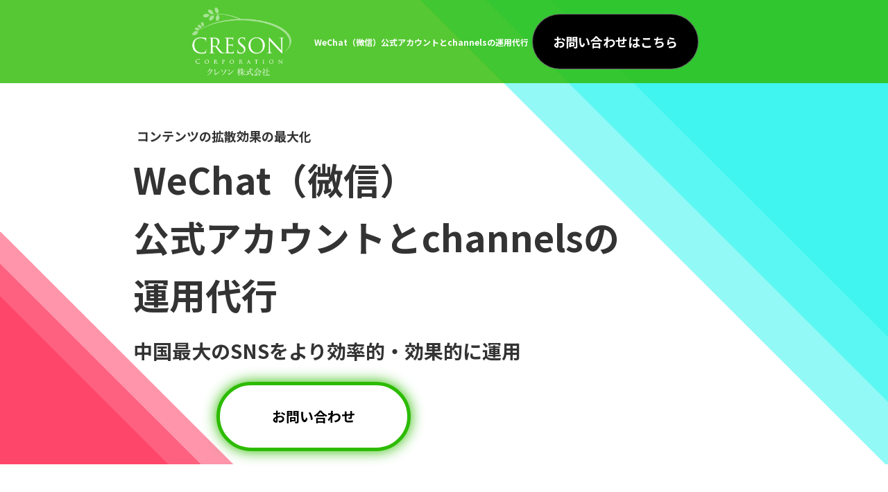

--- FILE ---
content_type: text/html; charset=UTF-8
request_url: https://creson.jp/service/wechat/
body_size: 18915
content:

<!DOCTYPE html>
<html lang = "ja">
<head>
  <!-- Google Tag Manager -->
  <script>(function(w,d,s,l,i){w[l]=w[l]||[];w[l].push({'gtm.start':
  new Date().getTime(),event:'gtm.js'});var f=d.getElementsByTagName(s)[0],
  j=d.createElement(s),dl=l!='dataLayer'?'&l='+l:'';j.async=true;j.src=
  'https://www.googletagmanager.com/gtm.js?id='+i+dl;f.parentNode.insertBefore(j,f);
  })(window,document,'script','dataLayer','GTM-NXSVL48');</script>
  <!-- End Google Tag Manager -->
<meta charset="utf-8">
<meta name="viewport" content="width=device-width, initial-scale=1.0, maximum-scale=1.0, minimum-scale=1.0">
<meta name="viewport" contant="height=device-height, initial-scale=1.0, maximum-scale=1.0, minimum-scale=1.0">
<link rel="stylesheet" href="https://unpkg.com/ress/dist/ress.min.css">
<link rel="stylesheet" href="https://creson.jp/wp-content/themes/swell_child/css/style.css">
<link rel="stylesheet" href="https://creson.jp/wp-content/themes/swell_child/css/css-lp/style-lp.css">
<link rel="stylesheet" href="https://creson.jp/wp-content/themes/swell_child/css/css-lp/style-header-lp.css">
<link rel="stylesheet" href="https://creson.jp/wp-content/themes/swell_child/css/css-lp/style-footer-lp.css">
<link rel="apple-touch-icon" href="https://creson.jp/wp-content/themes/swell_child/img/creson_favicon_mobile.png" sizes="180x180">
<link rel="icon" type="image/png" href="https://creson.jp/wp-content/themes/swell_child/img/creson_favicon_mobile.png" sizes="192x192">

<!-- Google Font -->
<link rel="preconnect" href="https://fonts.googleapis.com">
<link rel="preconnect" href="https://fonts.gstatic.com" crossorigin>
<link href="https://fonts.googleapis.com/css2?family=Montserrat:ital,wght@0,100;0,200;0,300;0,400;0,500;0,600;0,700;0,800;0,900;1,100;1,200;1,300;1,400;1,500;1,600;1,700;1,800;1,900&family=Roboto:wght@400;500;700;900&family=Shippori+Mincho:wght@400;500;600;700;800&display=swap" rel="stylesheet">
<meta name='robots' content='index, follow, max-image-preview:large, max-snippet:-1, max-video-preview:-1' />

	<!-- This site is optimized with the Yoast SEO plugin v26.8 - https://yoast.com/product/yoast-seo-wordpress/ -->
	<title>WeChat（微信）公式アカウントとchannelsの運用代行 | 中国SNS動画・越境EC支援のクレソン</title>
	<link rel="canonical" href="https://creson.jp/service/wechat/" />
	<meta property="og:locale" content="ja_JP" />
	<meta property="og:type" content="article" />
	<meta property="og:title" content="WeChat（微信）公式アカウントとchannelsの運用代行 | 中国SNS動画・越境EC支援のクレソン" />
	<meta property="og:description" content="コンテンツの拡散効果の最大化 WeChat（微信）公式アカウントとchannelsの運用代行 中国最大のSNSをより効率的・効果的に運用 お問い合わせ ー WeChat（微信）の効率的運用とは ー WeChat公式アカウ [&hellip;]" />
	<meta property="og:url" content="https://creson.jp/service/wechat/" />
	<meta property="og:site_name" content="中国SNS動画・越境EC支援のクレソン" />
	<meta property="article:modified_time" content="2026-01-09T18:21:44+00:00" />
	<meta property="og:image" content="https://creson.jp/wp-content/themes/swell_child/img/img-lp/lp-3/wechat-main.png" />
	<meta name="twitter:card" content="summary_large_image" />
	<meta name="twitter:label1" content="推定読み取り時間" />
	<meta name="twitter:data1" content="18分" />
	<script type="application/ld+json" class="yoast-schema-graph">{"@context":"https://schema.org","@graph":[{"@type":"WebPage","@id":"https://creson.jp/service/wechat/","url":"https://creson.jp/service/wechat/","name":"WeChat（微信）公式アカウントとchannelsの運用代行 | 中国SNS動画・越境EC支援のクレソン","isPartOf":{"@id":"https://creson.jp/#website"},"primaryImageOfPage":{"@id":"https://creson.jp/service/wechat/#primaryimage"},"image":{"@id":"https://creson.jp/service/wechat/#primaryimage"},"thumbnailUrl":"https://creson.jp/wp-content/themes/swell_child/img/img-lp/lp-3/wechat-main.png","datePublished":"2023-06-12T09:24:09+00:00","dateModified":"2026-01-09T18:21:44+00:00","breadcrumb":{"@id":"https://creson.jp/service/wechat/#breadcrumb"},"inLanguage":"ja","potentialAction":[{"@type":"ReadAction","target":["https://creson.jp/service/wechat/"]}]},{"@type":"ImageObject","inLanguage":"ja","@id":"https://creson.jp/service/wechat/#primaryimage","url":"https://creson.jp/wp-content/themes/swell_child/img/img-lp/lp-3/wechat-main.png","contentUrl":"https://creson.jp/wp-content/themes/swell_child/img/img-lp/lp-3/wechat-main.png"},{"@type":"BreadcrumbList","@id":"https://creson.jp/service/wechat/#breadcrumb","itemListElement":[{"@type":"ListItem","position":1,"name":"ホーム","item":"https://creson.jp/"},{"@type":"ListItem","position":2,"name":"SERVICE","item":"https://creson.jp/service/"},{"@type":"ListItem","position":3,"name":"WeChat（微信）公式アカウントとchannelsの運用代行"}]},{"@type":"WebSite","@id":"https://creson.jp/#website","url":"https://creson.jp/","name":"中国SNS動画・越境EC支援のクレソン","description":"","publisher":{"@id":"https://creson.jp/#organization"},"potentialAction":[{"@type":"SearchAction","target":{"@type":"EntryPoint","urlTemplate":"https://creson.jp/?s={search_term_string}"},"query-input":{"@type":"PropertyValueSpecification","valueRequired":true,"valueName":"search_term_string"}}],"inLanguage":"ja"},{"@type":"Organization","@id":"https://creson.jp/#organization","name":"中国SNS動画・越境EC支援のクレソン","url":"https://creson.jp/","logo":{"@type":"ImageObject","inLanguage":"ja","@id":"https://creson.jp/#/schema/logo/image/","url":"https://creson.jp/wp-content/uploads/2022/09/creson_logo.png","contentUrl":"https://creson.jp/wp-content/uploads/2022/09/creson_logo.png","width":116,"height":80,"caption":"中国SNS動画・越境EC支援のクレソン"},"image":{"@id":"https://creson.jp/#/schema/logo/image/"}}]}</script>
	<!-- / Yoast SEO plugin. -->


<link rel='dns-prefetch' href='//cdn.jsdelivr.net' />
<link rel="alternate" type="application/rss+xml" title="中国SNS動画・越境EC支援のクレソン &raquo; フィード" href="https://creson.jp/feed/" />
<link rel="alternate" type="application/rss+xml" title="中国SNS動画・越境EC支援のクレソン &raquo; コメントフィード" href="https://creson.jp/comments/feed/" />
<style id='wp-img-auto-sizes-contain-inline-css' type='text/css'>
img:is([sizes=auto i],[sizes^="auto," i]){contain-intrinsic-size:3000px 1500px}
/*# sourceURL=wp-img-auto-sizes-contain-inline-css */
</style>
<style id='wp-block-library-inline-css' type='text/css'>
:root{--wp-block-synced-color:#7a00df;--wp-block-synced-color--rgb:122,0,223;--wp-bound-block-color:var(--wp-block-synced-color);--wp-editor-canvas-background:#ddd;--wp-admin-theme-color:#007cba;--wp-admin-theme-color--rgb:0,124,186;--wp-admin-theme-color-darker-10:#006ba1;--wp-admin-theme-color-darker-10--rgb:0,107,160.5;--wp-admin-theme-color-darker-20:#005a87;--wp-admin-theme-color-darker-20--rgb:0,90,135;--wp-admin-border-width-focus:2px}@media (min-resolution:192dpi){:root{--wp-admin-border-width-focus:1.5px}}.wp-element-button{cursor:pointer}:root .has-very-light-gray-background-color{background-color:#eee}:root .has-very-dark-gray-background-color{background-color:#313131}:root .has-very-light-gray-color{color:#eee}:root .has-very-dark-gray-color{color:#313131}:root .has-vivid-green-cyan-to-vivid-cyan-blue-gradient-background{background:linear-gradient(135deg,#00d084,#0693e3)}:root .has-purple-crush-gradient-background{background:linear-gradient(135deg,#34e2e4,#4721fb 50%,#ab1dfe)}:root .has-hazy-dawn-gradient-background{background:linear-gradient(135deg,#faaca8,#dad0ec)}:root .has-subdued-olive-gradient-background{background:linear-gradient(135deg,#fafae1,#67a671)}:root .has-atomic-cream-gradient-background{background:linear-gradient(135deg,#fdd79a,#004a59)}:root .has-nightshade-gradient-background{background:linear-gradient(135deg,#330968,#31cdcf)}:root .has-midnight-gradient-background{background:linear-gradient(135deg,#020381,#2874fc)}:root{--wp--preset--font-size--normal:16px;--wp--preset--font-size--huge:42px}.has-regular-font-size{font-size:1em}.has-larger-font-size{font-size:2.625em}.has-normal-font-size{font-size:var(--wp--preset--font-size--normal)}.has-huge-font-size{font-size:var(--wp--preset--font-size--huge)}.has-text-align-center{text-align:center}.has-text-align-left{text-align:left}.has-text-align-right{text-align:right}.has-fit-text{white-space:nowrap!important}#end-resizable-editor-section{display:none}.aligncenter{clear:both}.items-justified-left{justify-content:flex-start}.items-justified-center{justify-content:center}.items-justified-right{justify-content:flex-end}.items-justified-space-between{justify-content:space-between}.screen-reader-text{border:0;clip-path:inset(50%);height:1px;margin:-1px;overflow:hidden;padding:0;position:absolute;width:1px;word-wrap:normal!important}.screen-reader-text:focus{background-color:#ddd;clip-path:none;color:#444;display:block;font-size:1em;height:auto;left:5px;line-height:normal;padding:15px 23px 14px;text-decoration:none;top:5px;width:auto;z-index:100000}html :where(.has-border-color){border-style:solid}html :where([style*=border-top-color]){border-top-style:solid}html :where([style*=border-right-color]){border-right-style:solid}html :where([style*=border-bottom-color]){border-bottom-style:solid}html :where([style*=border-left-color]){border-left-style:solid}html :where([style*=border-width]){border-style:solid}html :where([style*=border-top-width]){border-top-style:solid}html :where([style*=border-right-width]){border-right-style:solid}html :where([style*=border-bottom-width]){border-bottom-style:solid}html :where([style*=border-left-width]){border-left-style:solid}html :where(img[class*=wp-image-]){height:auto;max-width:100%}:where(figure){margin:0 0 1em}html :where(.is-position-sticky){--wp-admin--admin-bar--position-offset:var(--wp-admin--admin-bar--height,0px)}@media screen and (max-width:600px){html :where(.is-position-sticky){--wp-admin--admin-bar--position-offset:0px}}

/*# sourceURL=wp-block-library-inline-css */
</style><style id='wp-block-group-inline-css' type='text/css'>
.wp-block-group{box-sizing:border-box}:where(.wp-block-group.wp-block-group-is-layout-constrained){position:relative}
/*# sourceURL=https://creson.jp/wp-includes/blocks/group/style.min.css */
</style>
<style id='global-styles-inline-css' type='text/css'>
:root{--wp--preset--aspect-ratio--square: 1;--wp--preset--aspect-ratio--4-3: 4/3;--wp--preset--aspect-ratio--3-4: 3/4;--wp--preset--aspect-ratio--3-2: 3/2;--wp--preset--aspect-ratio--2-3: 2/3;--wp--preset--aspect-ratio--16-9: 16/9;--wp--preset--aspect-ratio--9-16: 9/16;--wp--preset--color--black: #000;--wp--preset--color--cyan-bluish-gray: #abb8c3;--wp--preset--color--white: #fff;--wp--preset--color--pale-pink: #f78da7;--wp--preset--color--vivid-red: #cf2e2e;--wp--preset--color--luminous-vivid-orange: #ff6900;--wp--preset--color--luminous-vivid-amber: #fcb900;--wp--preset--color--light-green-cyan: #7bdcb5;--wp--preset--color--vivid-green-cyan: #00d084;--wp--preset--color--pale-cyan-blue: #8ed1fc;--wp--preset--color--vivid-cyan-blue: #0693e3;--wp--preset--color--vivid-purple: #9b51e0;--wp--preset--color--swl-main: var(--color_main);--wp--preset--color--swl-main-thin: var(--color_main_thin);--wp--preset--color--swl-gray: var(--color_gray);--wp--preset--color--swl-deep-01: var(--color_deep01);--wp--preset--color--swl-deep-02: var(--color_deep02);--wp--preset--color--swl-deep-03: var(--color_deep03);--wp--preset--color--swl-deep-04: var(--color_deep04);--wp--preset--color--swl-pale-01: var(--color_pale01);--wp--preset--color--swl-pale-02: var(--color_pale02);--wp--preset--color--swl-pale-03: var(--color_pale03);--wp--preset--color--swl-pale-04: var(--color_pale04);--wp--preset--gradient--vivid-cyan-blue-to-vivid-purple: linear-gradient(135deg,rgb(6,147,227) 0%,rgb(155,81,224) 100%);--wp--preset--gradient--light-green-cyan-to-vivid-green-cyan: linear-gradient(135deg,rgb(122,220,180) 0%,rgb(0,208,130) 100%);--wp--preset--gradient--luminous-vivid-amber-to-luminous-vivid-orange: linear-gradient(135deg,rgb(252,185,0) 0%,rgb(255,105,0) 100%);--wp--preset--gradient--luminous-vivid-orange-to-vivid-red: linear-gradient(135deg,rgb(255,105,0) 0%,rgb(207,46,46) 100%);--wp--preset--gradient--very-light-gray-to-cyan-bluish-gray: linear-gradient(135deg,rgb(238,238,238) 0%,rgb(169,184,195) 100%);--wp--preset--gradient--cool-to-warm-spectrum: linear-gradient(135deg,rgb(74,234,220) 0%,rgb(151,120,209) 20%,rgb(207,42,186) 40%,rgb(238,44,130) 60%,rgb(251,105,98) 80%,rgb(254,248,76) 100%);--wp--preset--gradient--blush-light-purple: linear-gradient(135deg,rgb(255,206,236) 0%,rgb(152,150,240) 100%);--wp--preset--gradient--blush-bordeaux: linear-gradient(135deg,rgb(254,205,165) 0%,rgb(254,45,45) 50%,rgb(107,0,62) 100%);--wp--preset--gradient--luminous-dusk: linear-gradient(135deg,rgb(255,203,112) 0%,rgb(199,81,192) 50%,rgb(65,88,208) 100%);--wp--preset--gradient--pale-ocean: linear-gradient(135deg,rgb(255,245,203) 0%,rgb(182,227,212) 50%,rgb(51,167,181) 100%);--wp--preset--gradient--electric-grass: linear-gradient(135deg,rgb(202,248,128) 0%,rgb(113,206,126) 100%);--wp--preset--gradient--midnight: linear-gradient(135deg,rgb(2,3,129) 0%,rgb(40,116,252) 100%);--wp--preset--font-size--small: 0.9em;--wp--preset--font-size--medium: 1.1em;--wp--preset--font-size--large: 1.25em;--wp--preset--font-size--x-large: 42px;--wp--preset--font-size--xs: 0.75em;--wp--preset--font-size--huge: 1.6em;--wp--preset--spacing--20: 0.44rem;--wp--preset--spacing--30: 0.67rem;--wp--preset--spacing--40: 1rem;--wp--preset--spacing--50: 1.5rem;--wp--preset--spacing--60: 2.25rem;--wp--preset--spacing--70: 3.38rem;--wp--preset--spacing--80: 5.06rem;--wp--preset--shadow--natural: 6px 6px 9px rgba(0, 0, 0, 0.2);--wp--preset--shadow--deep: 12px 12px 50px rgba(0, 0, 0, 0.4);--wp--preset--shadow--sharp: 6px 6px 0px rgba(0, 0, 0, 0.2);--wp--preset--shadow--outlined: 6px 6px 0px -3px rgb(255, 255, 255), 6px 6px rgb(0, 0, 0);--wp--preset--shadow--crisp: 6px 6px 0px rgb(0, 0, 0);}:where(.is-layout-flex){gap: 0.5em;}:where(.is-layout-grid){gap: 0.5em;}body .is-layout-flex{display: flex;}.is-layout-flex{flex-wrap: wrap;align-items: center;}.is-layout-flex > :is(*, div){margin: 0;}body .is-layout-grid{display: grid;}.is-layout-grid > :is(*, div){margin: 0;}:where(.wp-block-columns.is-layout-flex){gap: 2em;}:where(.wp-block-columns.is-layout-grid){gap: 2em;}:where(.wp-block-post-template.is-layout-flex){gap: 1.25em;}:where(.wp-block-post-template.is-layout-grid){gap: 1.25em;}.has-black-color{color: var(--wp--preset--color--black) !important;}.has-cyan-bluish-gray-color{color: var(--wp--preset--color--cyan-bluish-gray) !important;}.has-white-color{color: var(--wp--preset--color--white) !important;}.has-pale-pink-color{color: var(--wp--preset--color--pale-pink) !important;}.has-vivid-red-color{color: var(--wp--preset--color--vivid-red) !important;}.has-luminous-vivid-orange-color{color: var(--wp--preset--color--luminous-vivid-orange) !important;}.has-luminous-vivid-amber-color{color: var(--wp--preset--color--luminous-vivid-amber) !important;}.has-light-green-cyan-color{color: var(--wp--preset--color--light-green-cyan) !important;}.has-vivid-green-cyan-color{color: var(--wp--preset--color--vivid-green-cyan) !important;}.has-pale-cyan-blue-color{color: var(--wp--preset--color--pale-cyan-blue) !important;}.has-vivid-cyan-blue-color{color: var(--wp--preset--color--vivid-cyan-blue) !important;}.has-vivid-purple-color{color: var(--wp--preset--color--vivid-purple) !important;}.has-black-background-color{background-color: var(--wp--preset--color--black) !important;}.has-cyan-bluish-gray-background-color{background-color: var(--wp--preset--color--cyan-bluish-gray) !important;}.has-white-background-color{background-color: var(--wp--preset--color--white) !important;}.has-pale-pink-background-color{background-color: var(--wp--preset--color--pale-pink) !important;}.has-vivid-red-background-color{background-color: var(--wp--preset--color--vivid-red) !important;}.has-luminous-vivid-orange-background-color{background-color: var(--wp--preset--color--luminous-vivid-orange) !important;}.has-luminous-vivid-amber-background-color{background-color: var(--wp--preset--color--luminous-vivid-amber) !important;}.has-light-green-cyan-background-color{background-color: var(--wp--preset--color--light-green-cyan) !important;}.has-vivid-green-cyan-background-color{background-color: var(--wp--preset--color--vivid-green-cyan) !important;}.has-pale-cyan-blue-background-color{background-color: var(--wp--preset--color--pale-cyan-blue) !important;}.has-vivid-cyan-blue-background-color{background-color: var(--wp--preset--color--vivid-cyan-blue) !important;}.has-vivid-purple-background-color{background-color: var(--wp--preset--color--vivid-purple) !important;}.has-black-border-color{border-color: var(--wp--preset--color--black) !important;}.has-cyan-bluish-gray-border-color{border-color: var(--wp--preset--color--cyan-bluish-gray) !important;}.has-white-border-color{border-color: var(--wp--preset--color--white) !important;}.has-pale-pink-border-color{border-color: var(--wp--preset--color--pale-pink) !important;}.has-vivid-red-border-color{border-color: var(--wp--preset--color--vivid-red) !important;}.has-luminous-vivid-orange-border-color{border-color: var(--wp--preset--color--luminous-vivid-orange) !important;}.has-luminous-vivid-amber-border-color{border-color: var(--wp--preset--color--luminous-vivid-amber) !important;}.has-light-green-cyan-border-color{border-color: var(--wp--preset--color--light-green-cyan) !important;}.has-vivid-green-cyan-border-color{border-color: var(--wp--preset--color--vivid-green-cyan) !important;}.has-pale-cyan-blue-border-color{border-color: var(--wp--preset--color--pale-cyan-blue) !important;}.has-vivid-cyan-blue-border-color{border-color: var(--wp--preset--color--vivid-cyan-blue) !important;}.has-vivid-purple-border-color{border-color: var(--wp--preset--color--vivid-purple) !important;}.has-vivid-cyan-blue-to-vivid-purple-gradient-background{background: var(--wp--preset--gradient--vivid-cyan-blue-to-vivid-purple) !important;}.has-light-green-cyan-to-vivid-green-cyan-gradient-background{background: var(--wp--preset--gradient--light-green-cyan-to-vivid-green-cyan) !important;}.has-luminous-vivid-amber-to-luminous-vivid-orange-gradient-background{background: var(--wp--preset--gradient--luminous-vivid-amber-to-luminous-vivid-orange) !important;}.has-luminous-vivid-orange-to-vivid-red-gradient-background{background: var(--wp--preset--gradient--luminous-vivid-orange-to-vivid-red) !important;}.has-very-light-gray-to-cyan-bluish-gray-gradient-background{background: var(--wp--preset--gradient--very-light-gray-to-cyan-bluish-gray) !important;}.has-cool-to-warm-spectrum-gradient-background{background: var(--wp--preset--gradient--cool-to-warm-spectrum) !important;}.has-blush-light-purple-gradient-background{background: var(--wp--preset--gradient--blush-light-purple) !important;}.has-blush-bordeaux-gradient-background{background: var(--wp--preset--gradient--blush-bordeaux) !important;}.has-luminous-dusk-gradient-background{background: var(--wp--preset--gradient--luminous-dusk) !important;}.has-pale-ocean-gradient-background{background: var(--wp--preset--gradient--pale-ocean) !important;}.has-electric-grass-gradient-background{background: var(--wp--preset--gradient--electric-grass) !important;}.has-midnight-gradient-background{background: var(--wp--preset--gradient--midnight) !important;}.has-small-font-size{font-size: var(--wp--preset--font-size--small) !important;}.has-medium-font-size{font-size: var(--wp--preset--font-size--medium) !important;}.has-large-font-size{font-size: var(--wp--preset--font-size--large) !important;}.has-x-large-font-size{font-size: var(--wp--preset--font-size--x-large) !important;}
/*# sourceURL=global-styles-inline-css */
</style>

<link rel='stylesheet' id='swell-icons-css' href='https://creson.jp/wp-content/themes/swell/build/css/swell-icons.css?ver=2.15.0' type='text/css' media='all' />
<link rel='stylesheet' id='main_style-css' href='https://creson.jp/wp-content/themes/swell/build/css/main.css?ver=2.15.0' type='text/css' media='all' />
<link rel='stylesheet' id='swell_blocks-css' href='https://creson.jp/wp-content/themes/swell/build/css/blocks.css?ver=2.15.0' type='text/css' media='all' />
<style id='swell_custom-inline-css' type='text/css'>
:root{--swl-fz--content:4vw;--swl-font_family:"Noto Sans JP", sans-serif;--swl-font_weight:400;--color_main:#000000;--color_text:#333;--color_link:#1176d4;--color_htag:#000000;--color_bg:#fdfdfd;--color_gradient1:#d8ffff;--color_gradient2:#87e7ff;--color_main_thin:rgba(0, 0, 0, 0.05 );--color_main_dark:rgba(0, 0, 0, 1 );--color_list_check:#000000;--color_list_num:#000000;--color_list_good:#86dd7b;--color_list_triangle:#f4e03a;--color_list_bad:#f36060;--color_faq_q:#d55656;--color_faq_a:#6599b7;--color_icon_good:#3cd250;--color_icon_good_bg:#ecffe9;--color_icon_bad:#4b73eb;--color_icon_bad_bg:#eafaff;--color_icon_info:#f578b4;--color_icon_info_bg:#fff0fa;--color_icon_announce:#ffa537;--color_icon_announce_bg:#fff5f0;--color_icon_pen:#7a7a7a;--color_icon_pen_bg:#f7f7f7;--color_icon_book:#787364;--color_icon_book_bg:#f8f6ef;--color_icon_point:#ffa639;--color_icon_check:#86d67c;--color_icon_batsu:#f36060;--color_icon_hatena:#5295cc;--color_icon_caution:#f7da38;--color_icon_memo:#84878a;--color_deep01:#e44141;--color_deep02:#3d79d5;--color_deep03:#63a84d;--color_deep04:#f09f4d;--color_pale01:#fff2f0;--color_pale02:#f3f8fd;--color_pale03:#f1f9ee;--color_pale04:#fdf9ee;--color_mark_blue:#b7e3ff;--color_mark_green:#bdf9c3;--color_mark_yellow:#fcf69f;--color_mark_orange:#ffddbc;--border01:solid 1px var(--color_main);--border02:double 4px var(--color_main);--border03:dashed 2px var(--color_border);--border04:solid 4px var(--color_gray);--card_posts_thumb_ratio:56.25%;--list_posts_thumb_ratio:61.805%;--big_posts_thumb_ratio:56.25%;--thumb_posts_thumb_ratio:61.805%;--blogcard_thumb_ratio:56.25%;--color_header_bg:#ffffff;--color_header_text:#333;--color_footer_bg:#43906b;--color_footer_text:#ffffff;--container_size:1520px;--article_size:1520px;--logo_size_sp:48px;--logo_size_pc:102px;--logo_size_pcfix:102px;}.swl-cell-bg[data-icon="doubleCircle"]{--cell-icon-color:#ffc977}.swl-cell-bg[data-icon="circle"]{--cell-icon-color:#94e29c}.swl-cell-bg[data-icon="triangle"]{--cell-icon-color:#eeda2f}.swl-cell-bg[data-icon="close"]{--cell-icon-color:#ec9191}.swl-cell-bg[data-icon="hatena"]{--cell-icon-color:#93c9da}.swl-cell-bg[data-icon="check"]{--cell-icon-color:#94e29c}.swl-cell-bg[data-icon="line"]{--cell-icon-color:#9b9b9b}.cap_box[data-colset="col1"]{--capbox-color:#f59b5f;--capbox-color--bg:#fff8eb}.cap_box[data-colset="col2"]{--capbox-color:#5fb9f5;--capbox-color--bg:#edf5ff}.cap_box[data-colset="col3"]{--capbox-color:#2fcd90;--capbox-color--bg:#eafaf2}.red_{--the-btn-color:#f74a4a;--the-btn-color2:#ffbc49;--the-solid-shadow: rgba(185, 56, 56, 1 )}.blue_{--the-btn-color:#338df4;--the-btn-color2:#35eaff;--the-solid-shadow: rgba(38, 106, 183, 1 )}.green_{--the-btn-color:#62d847;--the-btn-color2:#7bf7bd;--the-solid-shadow: rgba(74, 162, 53, 1 )}.is-style-btn_normal{--the-btn-radius:80px}.is-style-btn_solid{--the-btn-radius:80px}.is-style-btn_shiny{--the-btn-radius:80px}.is-style-btn_line{--the-btn-radius:80px}.post_content blockquote{padding:1.5em 2em 1.5em 3em}.post_content blockquote::before{content:"";display:block;width:5px;height:calc(100% - 3em);top:1.5em;left:1.5em;border-left:solid 1px rgba(180,180,180,.75);border-right:solid 1px rgba(180,180,180,.75);}.mark_blue{background:-webkit-linear-gradient(transparent 64%,var(--color_mark_blue) 0%);background:linear-gradient(transparent 64%,var(--color_mark_blue) 0%)}.mark_green{background:-webkit-linear-gradient(transparent 64%,var(--color_mark_green) 0%);background:linear-gradient(transparent 64%,var(--color_mark_green) 0%)}.mark_yellow{background:-webkit-linear-gradient(transparent 64%,var(--color_mark_yellow) 0%);background:linear-gradient(transparent 64%,var(--color_mark_yellow) 0%)}.mark_orange{background:-webkit-linear-gradient(transparent 64%,var(--color_mark_orange) 0%);background:linear-gradient(transparent 64%,var(--color_mark_orange) 0%)}[class*="is-style-icon_"]{color:#333;border-width:0}[class*="is-style-big_icon_"]{border-width:2px;border-style:solid}[data-col="gray"] .c-balloon__text{background:#f7f7f7;border-color:#ccc}[data-col="gray"] .c-balloon__before{border-right-color:#f7f7f7}[data-col="green"] .c-balloon__text{background:#d1f8c2;border-color:#9ddd93}[data-col="green"] .c-balloon__before{border-right-color:#d1f8c2}[data-col="blue"] .c-balloon__text{background:#e2f6ff;border-color:#93d2f0}[data-col="blue"] .c-balloon__before{border-right-color:#e2f6ff}[data-col="red"] .c-balloon__text{background:#ffebeb;border-color:#f48789}[data-col="red"] .c-balloon__before{border-right-color:#ffebeb}[data-col="yellow"] .c-balloon__text{background:#f9f7d2;border-color:#fbe593}[data-col="yellow"] .c-balloon__before{border-right-color:#f9f7d2}.-type-list2 .p-postList__body::after,.-type-big .p-postList__body::after{content: "READ MORE »";}.c-postThumb__cat{background-color:#000000;color:#fff;background-image: repeating-linear-gradient(-45deg,rgba(255,255,255,.1),rgba(255,255,255,.1) 6px,transparent 6px,transparent 12px)}.post_content h2:where(:not([class^="swell-block-"]):not(.faq_q):not(.p-postList__title))::before{position:absolute;display:block;pointer-events:none}.post_content h4:where(:not([class^="swell-block-"]):not(.faq_q):not(.p-postList__title))::before{content:"\e923";display:inline-block;font-family:"icomoon";margin-right:.5em;color:var(--color_htag)}.post_content h2.is-style-section_ttl{padding:0 5.5em}.post_content h2.is-style-section_ttl::before,.post_content h2.is-style-section_ttl::after{position:absolute;top:50%;bottom:auto;display:block;width:3em;height:1px;pointer-events:none;content:"";background:currentColor}.post_content h2.is-style-section_ttl::before{left:2em;right:auto}.post_content h2.is-style-section_ttl::after{left:auto;right:2em}.post_content h2.is-style-section_ttl.has-text-align-left{padding-left:1.75em;padding-right:0}.post_content h2.is-style-section_ttl.has-text-align-left::before{width:1em; left:0}.post_content h2.is-style-section_ttl.has-text-align-left::after{content:none}.post_content h2.is-style-section_ttl.has-text-align-right{padding-left:0;padding-right:1.75em}.post_content h2.is-style-section_ttl.has-text-align-right::before{content:none}.post_content h2.is-style-section_ttl.has-text-align-right::after{width:1em; right:0}.post_content p > strong{padding: 0 4px 3px;border-bottom: 1px dashed #bbb}.l-header__bar{color:#fff;background:var(--color_main)}.c-gnav a::after{background:var(--color_main);width:100%;height:2px;transform:scaleX(0)}.p-spHeadMenu .menu-item.-current{border-bottom-color:var(--color_main)}.c-gnav > li:hover > a::after,.c-gnav > .-current > a::after{transform: scaleX(1)}.c-gnav .sub-menu{color:#fff;background:var(--color_main)}.l-fixHeader::before{opacity:0.5}#pagetop{border-radius:50%}#before_footer_widget{margin-bottom:0}.c-widget__title.-spmenu{padding:.5em .75em;border-radius:var(--swl-radius--2, 0px);background:var(--color_main);color:#fff;}.c-widget__title.-footer{padding:.5em}.c-widget__title.-footer::before{content:"";bottom:0;left:0;width:40%;z-index:1;background:var(--color_main)}.c-widget__title.-footer::after{content:"";bottom:0;left:0;width:100%;background:var(--color_border)}.c-secTitle{border-left:solid 2px var(--color_main);padding:0em .75em}.p-spMenu{color:#333}.p-spMenu__inner::before{background:#fdfdfd;opacity:1}.p-spMenu__overlay{background:#000;opacity:0.6}[class*="page-numbers"]{color:#fff;background-color:#dedede}.l-topTitleArea.c-filterLayer::before{background-color:#000;opacity:0.2;content:""}@media screen and (min-width: 960px){:root{}}@media screen and (max-width: 959px){:root{}.l-header__logo{margin-right:auto}.l-header__inner{-webkit-box-pack:end;-webkit-justify-content:flex-end;justify-content:flex-end}}@media screen and (min-width: 600px){:root{--swl-fz--content:16px;}}@media screen and (max-width: 599px){:root{}.post_content h2.is-style-section_ttl{padding:0 3.5em}.post_content h2.is-style-section_ttl::before{width:2em;left:1em}.post_content h2.is-style-section_ttl::after{width:2em;right:1em}}@media (min-width: 1728px) {.alignwide{left:-100px;width:calc(100% + 200px);}}@media (max-width: 1728px) {.-sidebar-off .swell-block-fullWide__inner.l-container .alignwide{left:0px;width:100%;}}.l-fixHeader .l-fixHeader__gnav{order:0}[data-scrolled=true] .l-fixHeader[data-ready]{opacity:1;-webkit-transform:translateY(0)!important;transform:translateY(0)!important;visibility:visible}.-body-solid .l-fixHeader{box-shadow:0 2px 4px var(--swl-color_shadow)}.l-fixHeader__inner{align-items:stretch;color:var(--color_header_text);display:flex;padding-bottom:0;padding-top:0;position:relative;z-index:1}.l-fixHeader__logo{align-items:center;display:flex;line-height:1;margin-right:24px;order:0;padding:16px 0}.is-style-btn_normal a,.is-style-btn_shiny a{box-shadow:var(--swl-btn_shadow)}.c-shareBtns__btn,.is-style-balloon>.c-tabList .c-tabList__button,.p-snsCta,[class*=page-numbers]{box-shadow:var(--swl-box_shadow)}.p-articleThumb__img,.p-articleThumb__youtube{box-shadow:var(--swl-img_shadow)}.p-pickupBanners__item .c-bannerLink,.p-postList__thumb{box-shadow:0 2px 8px rgba(0,0,0,.1),0 4px 4px -4px rgba(0,0,0,.1)}.p-postList.-w-ranking li:before{background-image:repeating-linear-gradient(-45deg,hsla(0,0%,100%,.1),hsla(0,0%,100%,.1) 6px,transparent 0,transparent 12px);box-shadow:1px 1px 4px rgba(0,0,0,.2)}.l-header__bar{position:relative;width:100%}.l-header__bar .c-catchphrase{color:inherit;font-size:12px;letter-spacing:var(--swl-letter_spacing,.2px);line-height:14px;margin-right:auto;overflow:hidden;padding:4px 0;white-space:nowrap;width:50%}.l-header__bar .c-iconList .c-iconList__link{margin:0;padding:4px 6px}.l-header__barInner{align-items:center;display:flex;justify-content:flex-end}@media (min-width:960px){.-series .l-header__inner{align-items:stretch;display:flex}.-series .l-header__logo{align-items:center;display:flex;flex-wrap:wrap;margin-right:24px;padding:16px 0}.-series .l-header__logo .c-catchphrase{font-size:13px;padding:4px 0}.-series .c-headLogo{margin-right:16px}.-series-right .l-header__inner{justify-content:space-between}.-series-right .c-gnavWrap{margin-left:auto}.-series-right .w-header{margin-left:12px}.-series-left .w-header{margin-left:auto}}@media (min-width:960px) and (min-width:600px){.-series .c-headLogo{max-width:400px}}.c-gnav .sub-menu a:before,.c-listMenu a:before{-webkit-font-smoothing:antialiased;-moz-osx-font-smoothing:grayscale;font-family:icomoon!important;font-style:normal;font-variant:normal;font-weight:400;line-height:1;text-transform:none}.c-submenuToggleBtn{display:none}.c-listMenu a{padding:.75em 1em .75em 1.5em;transition:padding .25s}.c-listMenu a:hover{padding-left:1.75em;padding-right:.75em}.c-gnav .sub-menu a:before,.c-listMenu a:before{color:inherit;content:"\e921";display:inline-block;left:2px;position:absolute;top:50%;-webkit-transform:translateY(-50%);transform:translateY(-50%);vertical-align:middle}.widget_categories>ul>.cat-item>a,.wp-block-categories-list>li>a{padding-left:1.75em}.c-listMenu .children,.c-listMenu .sub-menu{margin:0}.c-listMenu .children a,.c-listMenu .sub-menu a{font-size:.9em;padding-left:2.5em}.c-listMenu .children a:before,.c-listMenu .sub-menu a:before{left:1em}.c-listMenu .children a:hover,.c-listMenu .sub-menu a:hover{padding-left:2.75em}.c-listMenu .children ul a,.c-listMenu .sub-menu ul a{padding-left:3.25em}.c-listMenu .children ul a:before,.c-listMenu .sub-menu ul a:before{left:1.75em}.c-listMenu .children ul a:hover,.c-listMenu .sub-menu ul a:hover{padding-left:3.5em}.c-gnav li:hover>.sub-menu{opacity:1;visibility:visible}.c-gnav .sub-menu:before{background:inherit;content:"";height:100%;left:0;position:absolute;top:0;width:100%;z-index:0}.c-gnav .sub-menu .sub-menu{left:100%;top:0;z-index:-1}.c-gnav .sub-menu a{padding-left:2em}.c-gnav .sub-menu a:before{left:.5em}.c-gnav .sub-menu a:hover .ttl{left:4px}:root{--color_content_bg:var(--color_bg);}.c-widget__title.-side{padding:.5em}.c-widget__title.-side::before{content:"";bottom:0;left:0;width:40%;z-index:1;background:var(--color_main)}.c-widget__title.-side::after{content:"";bottom:0;left:0;width:100%;background:var(--color_border)}.page.-index-off .w-beforeToc{display:none}@media screen and (min-width: 960px){:root{}}@media screen and (max-width: 959px){:root{}}@media screen and (min-width: 600px){:root{}}@media screen and (max-width: 599px){:root{}}.swell-block-fullWide__inner.l-container{--swl-fw_inner_pad:var(--swl-pad_container,0px)}@media (min-width:960px){.-sidebar-on .l-content .alignfull,.-sidebar-on .l-content .alignwide{left:-16px;width:calc(100% + 32px)}.swell-block-fullWide__inner.l-article{--swl-fw_inner_pad:var(--swl-pad_post_content,0px)}.-sidebar-on .swell-block-fullWide__inner .alignwide{left:0;width:100%}.-sidebar-on .swell-block-fullWide__inner .alignfull{left:calc(0px - var(--swl-fw_inner_pad, 0))!important;margin-left:0!important;margin-right:0!important;width:calc(100% + var(--swl-fw_inner_pad, 0)*2)!important}}.-index-off .p-toc,.swell-toc-placeholder:empty{display:none}.p-toc.-modal{height:100%;margin:0;overflow-y:auto;padding:0}#main_content .p-toc{border-radius:var(--swl-radius--2,0);margin:4em auto;max-width:800px}#sidebar .p-toc{margin-top:-.5em}.p-toc .__pn:before{content:none!important;counter-increment:none}.p-toc .__prev{margin:0 0 1em}.p-toc .__next{margin:1em 0 0}.p-toc.is-omitted:not([data-omit=ct]) [data-level="2"] .p-toc__childList{height:0;margin-bottom:-.5em;visibility:hidden}.p-toc.is-omitted:not([data-omit=nest]){position:relative}.p-toc.is-omitted:not([data-omit=nest]):before{background:linear-gradient(hsla(0,0%,100%,0),var(--color_bg));bottom:5em;content:"";height:4em;left:0;opacity:.75;pointer-events:none;position:absolute;width:100%;z-index:1}.p-toc.is-omitted:not([data-omit=nest]):after{background:var(--color_bg);bottom:0;content:"";height:5em;left:0;opacity:.75;position:absolute;width:100%;z-index:1}.p-toc.is-omitted:not([data-omit=nest]) .__next,.p-toc.is-omitted:not([data-omit=nest]) [data-omit="1"]{display:none}.p-toc .p-toc__expandBtn{background-color:#f7f7f7;border:rgba(0,0,0,.2);border-radius:5em;box-shadow:0 0 0 1px #bbb;color:#333;display:block;font-size:14px;line-height:1.5;margin:.75em auto 0;min-width:6em;padding:.5em 1em;position:relative;transition:box-shadow .25s;z-index:2}.p-toc[data-omit=nest] .p-toc__expandBtn{display:inline-block;font-size:13px;margin:0 0 0 1.25em;padding:.5em .75em}.p-toc:not([data-omit=nest]) .p-toc__expandBtn:after,.p-toc:not([data-omit=nest]) .p-toc__expandBtn:before{border-top-color:inherit;border-top-style:dotted;border-top-width:3px;content:"";display:block;height:1px;position:absolute;top:calc(50% - 1px);transition:border-color .25s;width:100%;width:22px}.p-toc:not([data-omit=nest]) .p-toc__expandBtn:before{right:calc(100% + 1em)}.p-toc:not([data-omit=nest]) .p-toc__expandBtn:after{left:calc(100% + 1em)}.p-toc.is-expanded .p-toc__expandBtn{border-color:transparent}.p-toc__ttl{display:block;font-size:1.2em;line-height:1;position:relative;text-align:center}.p-toc__ttl:before{content:"\e918";display:inline-block;font-family:icomoon;margin-right:.5em;padding-bottom:2px;vertical-align:middle}#index_modal .p-toc__ttl{margin-bottom:.5em}.p-toc__list li{line-height:1.6}.p-toc__list>li+li{margin-top:.5em}.p-toc__list .p-toc__childList{padding-left:.5em}.p-toc__list [data-level="3"]{font-size:.9em}.p-toc__list .mininote{display:none}.post_content .p-toc__list{padding-left:0}#sidebar .p-toc__list{margin-bottom:0}#sidebar .p-toc__list .p-toc__childList{padding-left:0}.p-toc__link{color:inherit;font-size:inherit;text-decoration:none}.p-toc__link:hover{opacity:.8}.p-toc.-capbox{border:1px solid var(--color_main);overflow:hidden;padding:0 1em 1.5em}.p-toc.-capbox .p-toc__ttl{background-color:var(--color_main);color:#fff;margin:0 -1.5em 1.25em;padding:.5em}.p-toc.-capbox .p-toc__list{padding:0}@media (min-width:960px){#main_content .p-toc{width:92%}}@media (hover:hover){.p-toc .p-toc__expandBtn:hover{border-color:transparent;box-shadow:0 0 0 2px currentcolor}}@media (min-width:600px){.p-toc.-capbox .p-toc__list{padding-left:.25em}}
/*# sourceURL=swell_custom-inline-css */
</style>
<link rel='stylesheet' id='swell-parts/footer-css' href='https://creson.jp/wp-content/themes/swell/build/css/modules/parts/footer.css?ver=2.15.0' type='text/css' media='all' />
<link rel='stylesheet' id='swell-page/page-css' href='https://creson.jp/wp-content/themes/swell/build/css/modules/page/page.css?ver=2.15.0' type='text/css' media='all' />
<style id='classic-theme-styles-inline-css' type='text/css'>
/*! This file is auto-generated */
.wp-block-button__link{color:#fff;background-color:#32373c;border-radius:9999px;box-shadow:none;text-decoration:none;padding:calc(.667em + 2px) calc(1.333em + 2px);font-size:1.125em}.wp-block-file__button{background:#32373c;color:#fff;text-decoration:none}
/*# sourceURL=/wp-includes/css/classic-themes.min.css */
</style>
<link rel='stylesheet' id='child_style-css' href='https://creson.jp/wp-content/themes/swell_child/style.css?ver=2025061225403' type='text/css' media='all' />
<link rel='stylesheet' id='css_style-css' href='https://creson.jp/wp-content/themes/swell_child/css/css-lp/style-lp.css?ver=2025061225403' type='text/css' media='all' />
<link rel='stylesheet' id='css_h_style-css' href='https://creson.jp/wp-content/themes/swell_child/css/css-lp/style-header-lp.css?ver=2025061225403' type='text/css' media='all' />
<link rel='stylesheet' id='css_f_style-css' href='https://creson.jp/wp-content/themes/swell_child/css/css-lp/style-footer-lp.css?ver=2025061225403' type='text/css' media='all' />
<link rel='stylesheet' id='slick-css-css' href='https://cdn.jsdelivr.net/npm/slick-carousel@1.8.1/slick/slick.css?ver=6.9' type='text/css' media='all' />
<link rel='stylesheet' id='slick-theme-css-css' href='https://cdn.jsdelivr.net/npm/slick-carousel@1.8.1/slick/slick-theme.css?ver=6.9' type='text/css' media='all' />
<link rel='stylesheet' id='lp-3-style-wechat-css' href='https://creson.jp/wp-content/themes/swell_child/css/css-lp/style-lp-3-wechat.css?ver=6.9' type='text/css' media='' />
<link rel='stylesheet' id='wp-block-heading-css' href='https://creson.jp/wp-includes/blocks/heading/style.min.css?ver=6.9' type='text/css' media='all' />
<link rel='stylesheet' id='wp-block-paragraph-css' href='https://creson.jp/wp-includes/blocks/paragraph/style.min.css?ver=6.9' type='text/css' media='all' />

<link href="https://fonts.googleapis.com/css?family=Noto+Sans+JP:400,700&#038;display=swap" rel="stylesheet">
<noscript><link href="https://creson.jp/wp-content/themes/swell/build/css/noscript.css" rel="stylesheet"></noscript>
<link rel="https://api.w.org/" href="https://creson.jp/wp-json/" /><link rel="alternate" title="JSON" type="application/json" href="https://creson.jp/wp-json/wp/v2/pages/649" /><link rel='shortlink' href='https://creson.jp/?p=649' />
<link rel="icon" href="https://creson.jp/wp-content/uploads/2022/09/cropped-creson_favicon--150x150.png" sizes="32x32" />
<link rel="icon" href="https://creson.jp/wp-content/uploads/2022/09/cropped-creson_favicon--300x300.png" sizes="192x192" />
<link rel="apple-touch-icon" href="https://creson.jp/wp-content/uploads/2022/09/cropped-creson_favicon--300x300.png" />
<meta name="msapplication-TileImage" content="https://creson.jp/wp-content/uploads/2022/09/cropped-creson_favicon--300x300.png" />
		<style type="text/css" id="wp-custom-css">
			@media only screen and (min-width: 1100px) {
	.c-gnav {padding-right:0;}
}

.c-gnav>.menu-item>.sub-menu {
    left: 150%;
}

.c-gnav .sub-menu{
  background:rgba(0,0,0,0.3);
}

.c-headLogo__link{
  width: 151px;
  height: 120px;
}
.c-gnav>.menu-item>a{padding:0;}
.c-gnav>.menu-item>a:after{
  content:unset;

}

.c-gnav>.menu-item>a .ttl{
	font-size: 20px;
  font-weight: 700;
}

p,span,div,h1,h2,h3,a{
  font-family: 'Noto Sans JP', sans-serif;
}

.-series-right .c-gnavWrap{
	position:relative;
}
/*
.-series-right .c-gnavWrap::before{
	content:"デジタルツール等を活用した海外需要拡大事業補助金　認定支援パートナー";
	position:absolute;
	top:5px;
	left:20px;
  font-size: 14px;
  letter-spacing: 0.1em;
  line-height: 20px;
}
*/
@media (min-width: 960px) {
	.-series .l-header__logo {padding:0;}
  .-series .l-header__inner {
        align-items: flex-start;
	}
	.c-headLogo__link{
  height: 120px !important;
  }
}
@media (max-width:960px){
	.-img .c-headLogo__link {background-color: #43906b;width: auto;padding: 10px;}
	.topics .lcp_catlist li a::after{height:30px;}
}

.l-header__menuBtn,.p-spMenu__inner::before{    background-color: #43906b;}

.p-spMenu__body{background-color: #43906b;}
.c-listMenu.c-listMenu li,.c-iconBtn__icon{color:#fff !important;}
.c-widget__title.-spmenu{display:none;}

 		</style>
		
<link rel="stylesheet" href="https://creson.jp/wp-content/themes/swell/build/css/print.css" media="print" >
  <!-- Google Tag Manager -->
<script>(function(w,d,s,l,i){w[l]=w[l]||[];w[l].push({'gtm.start':
new Date().getTime(),event:'gtm.js'});var f=d.getElementsByTagName(s)[0],
j=d.createElement(s),dl=l!='dataLayer'?'&l='+l:'';j.async=true;j.src=
'https://www.googletagmanager.com/gtm.js?id='+i+dl;f.parentNode.insertBefore(j,f);
})(window,document,'script','dataLayer','GTM-NXSVL48');</script>
<!-- End Google Tag Manager -->

</head>
<body>
  <!-- Google Tag Manager (noscript) -->
  <noscript><iframe src="https://www.googletagmanager.com/ns.html?id=GTM-NXSVL48"
  height="0" width="0" style="display:none;visibility:hidden"></iframe></noscript>
  <!-- End Google Tag Manager (noscript) -->
<!-- ここから全部コピー -->
  <div id="wrap">
    <!-- ヘッダー -->
    <header>
      <div class="header_wrapper">
        <a class ="header_icon" href="/">
          <img class="pc" src="https://creson.jp/wp-content/themes/swell_child/img/creson_logo.png" alt="クレソン株式会社" />
        </a>
        <div class="menu_wrapper">
          <h2>
            WeChat（微信）公式アカウントとchannelsの運用代行          </h2>
        </div>
        <!--認定パートナー　追加分
        <div class="partner_wrapper">
          <h3>デジタルツール等<br>
            を活用した<br>
            海外需要拡大事業
          </h3>
          <img src="https://creson.jp/wp-content/themes/swell_child/img/partner_non_text.png" alt="デジタルツール等を活用した海外需要拡大事業">
        </div>
      認定パートナー　追加分終了-->
        <button type="button" name="button" class="contact" onclick="location.href='#contact'">
          お問い合わせはこちら
        </button>
      </div>
    </header>
<!-- コピー終わり --><main>
  
<div class="header_space">
</div>
<section class="main_view">
  <div class="text_wrapper">
    <h5>コンテンツの拡散効果の最大化</h5>
    <h1>WeChat（微信）<br>公式アカウントとchannelsの<br>運用代行</h1>
    <h4>中国最大のSNSをより効率的・効果的に運用</h4>
    <button type="button" name="button" class="contact" onclick="location.href='#contact'">
      お問い合わせ
    </button>
  </div>
  <img decoding="async" class ="main_img" src="[data-uri]" data-src="https://creson.jp/wp-content/themes/swell_child/img/img-lp/lp-3/wechat-main.png" alt="WeChat" class="lazyload" ><noscript><img decoding="async" class ="main_img" src="https://creson.jp/wp-content/themes/swell_child/img/img-lp/lp-3/wechat-main.png" alt="WeChat"></noscript>
</section>
<section class="intro">
  <h2 class="intro_title">
    ー WeChat（微信）の効率的運用とは ー
  </h2>
  <img decoding="async" class="intro_img lazyload" src="[data-uri]" data-src="https://creson.jp/wp-content/themes/swell_child/img/img-lp/lp-3/wechat_icon.jpeg" alt="WeChat"><noscript><img decoding="async" class="intro_img" src="https://creson.jp/wp-content/themes/swell_child/img/img-lp/lp-3/wechat_icon.jpeg" alt="WeChat"></noscript>
  <div class="text_wrapper">
    <p>
    <span>WeChat公式アカウントとWeChat Channelsを連携</span>させることは、<span>大きな利点</span>をもたらします。
    </p>

    <p>
    まず、WeChat公式アカウントがすでに持つ<span>フォロワーを活用</span>して、WeChat Channelsのコンテンツを<span>より広範囲に拡散</span>することができます。<br>
    これは情報の拡散効果を高め、<span>コンテンツがより多くのユーザーに届く</span>ことを意味します。
    </p>

    <p>
    次に、WeChat Channelsではユーザーがコメントや「いいね」をすることが可能なため、WeChat公式アカウントとユーザー間の<span>エンゲージメントが向上</span>します。<br>
    これにより、ユーザーの参加が容易になり、活発なコミュニケーションが可能になり、<span>ファンや顧客との強い関係を築く</span>ことができます。
    </p>

    <p>
    そして、WeChat公式アカウントとWeChat Channelsの連携は、<span>マーケティング効果の最大化</span>に寄与します。<br>
    ターゲティング機能を活用して、<span>適切なコンテンツをターゲットユーザーに配信</span>することができます。これにより、ユーザーの関心を引くコンテンツを提供し、<span>ユーザーの参加と関与を促す</span>ことができます。
    </p>

    <p>
    総じて、WeChat公式アカウントとWeChat Channelsの連携は、<span>情報の広範な拡散、エンゲージメントの向上、そしてマーケティング効果の最大化</span>といった利点を提供します。
    </p>
  </div>
</section>
<section class="recommend">
  <h2>こんなお客様におすすめです。
  </h2>
  <div class="recommend_contents_wrapper">
    <div class="recommend_contents">
      <h3>
        Tmall国際で出展している<br>商品の認知度を上げたい企業
      </h3>
      <img decoding="async" src="[data-uri]" data-src="https://creson.jp/wp-content/themes/swell_child/img/img-lp/lp-3/lp-3_recommend_1-min.png" alt="" class="lazyload" ><noscript><img decoding="async" src="https://creson.jp/wp-content/themes/swell_child/img/img-lp/lp-3/lp-3_recommend_1-min.png" alt=""></noscript>
    </div>
    <div class="recommend_contents">
      <h3>中国に進出するために製品を<br>プロモーションしたい企業
      </h3>
      <img decoding="async" src="[data-uri]" data-src="https://creson.jp/wp-content/themes/swell_child/img/img-lp/lp-3/lp-3_recommend_2-min.png" alt="" class="lazyload" ><noscript><img decoding="async" src="https://creson.jp/wp-content/themes/swell_child/img/img-lp/lp-3/lp-3_recommend_2-min.png" alt=""></noscript>
    </div>
    <div class="recommend_contents">
      <h3>中国への越境EC等を<br>検討している企業
      </h3>
      <img decoding="async" src="[data-uri]" data-src="https://creson.jp/wp-content/themes/swell_child/img/img-lp/lp-3/lp-3_recommend_3-min.png" alt="" class="lazyload" ><noscript><img decoding="async" src="https://creson.jp/wp-content/themes/swell_child/img/img-lp/lp-3/lp-3_recommend_3-min.png" alt=""></noscript>
    </div>
    <div class="recommend_contents">
      <h3>抖音を利用しているが<br>企画に悩んでいる企業
      </h3>
      <img decoding="async" src="[data-uri]" data-src="https://creson.jp/wp-content/themes/swell_child/img/img-lp/lp-3/lp-3_recommend_4-min.png" alt="" class="lazyload" ><noscript><img decoding="async" src="https://creson.jp/wp-content/themes/swell_child/img/img-lp/lp-3/lp-3_recommend_4-min.png" alt=""></noscript>
    </div>
    <div class="recommend_contents">
      <h3>動画を配信しているが、<br>中国向けに再編集したい企業
      </h3>
      <img decoding="async" src="[data-uri]" data-src="https://creson.jp/wp-content/themes/swell_child/img/img-lp/lp-3/lp-3_recommend_5-min.png" alt="" class="lazyload" ><noscript><img decoding="async" src="https://creson.jp/wp-content/themes/swell_child/img/img-lp/lp-3/lp-3_recommend_5-min.png" alt=""></noscript>
    </div>
    <div class="recommend_contents">
      <h3>コロナ後を見据えて動画等で<br>訪日を促したい自治体
      </h3>
      <img decoding="async" src="[data-uri]" data-src="https://creson.jp/wp-content/themes/swell_child/img/img-lp/lp-3/lp-3_recommend_6-min.png" alt="" class="lazyload" ><noscript><img decoding="async" src="https://creson.jp/wp-content/themes/swell_child/img/img-lp/lp-3/lp-3_recommend_6-min.png" alt=""></noscript>
    </div>
  </div>
</section>
<section class="service">
  <h2>
    サービス内容
  </h2>
  <div class="service_contents_wrapper">
    <div class="service_contents">
      <div class="text_wrapper">
        <span>1</span>
        <h3 class="service_title">
          アカウント開設サポート
        </h3>
        <p>中国の電話番号の取得など<br>
          開設作業をサポートします
        </p>
      </div>
      <img decoding="async" class="service_img lazyload" src="[data-uri]" data-src="https://creson.jp/wp-content/themes/swell_child/img/img-lp/lp-3/lp-3_service_1-min.jpeg" alt="account"><noscript><img decoding="async" class="service_img" src="https://creson.jp/wp-content/themes/swell_child/img/img-lp/lp-3/lp-3_service_1-min.jpeg" alt="account"></noscript>
    </div>
    <div class="service_contents">
      <div class="text_wrapper">
        <span>2</span>
        <h3 class="service_title">
          企画・ブランディング
        </h3>
        <p>アカウントのブランディングを<br>
          初期設計から行います
        </p>
      </div>
      <img decoding="async" class="service_img lazyload" src="[data-uri]" data-src="https://creson.jp/wp-content/themes/swell_child/img/img-lp/lp-3/lp-3_service_2-min.jpeg" alt=""><noscript><img decoding="async" class="service_img" src="https://creson.jp/wp-content/themes/swell_child/img/img-lp/lp-3/lp-3_service_2-min.jpeg" alt=""></noscript>
    </div>
    <div class="service_contents">
      <img decoding="async" class="service_img service_img_left lazyload" src="[data-uri]" data-src="https://creson.jp/wp-content/themes/swell_child/img/img-lp/lp-3/lp-3_service_3-min.jpeg" alt=""><noscript><img decoding="async" class="service_img service_img_left" src="https://creson.jp/wp-content/themes/swell_child/img/img-lp/lp-3/lp-3_service_3-min.jpeg" alt=""></noscript>
      <div class="text_wrapper">
        <span>3</span>
        <h3 class="service_title">
          映像撮影・編集
        </h3>
        <p>中国人視点で動画のシナリオ制作から<br>
          撮影・編集を行います
        </p>
      </div>
      <img decoding="async" class="service_img lazyload" src="[data-uri]" data-src="https://creson.jp/wp-content/themes/swell_child/img/img-lp/lp-3/lp-3_service_4-min.jpeg" alt=""><noscript><img decoding="async" class="service_img" src="https://creson.jp/wp-content/themes/swell_child/img/img-lp/lp-3/lp-3_service_4-min.jpeg" alt=""></noscript>
    </div>
    <div class="service_contents">
      <img decoding="async" class="service_img  service_img_left lazyload" src="[data-uri]" data-src="https://creson.jp/wp-content/themes/swell_child/img/img-lp/lp-3/lp-3_service_5-min.jpeg" alt=""><noscript><img decoding="async" class="service_img  service_img_left" src="https://creson.jp/wp-content/themes/swell_child/img/img-lp/lp-3/lp-3_service_5-min.jpeg" alt=""></noscript>
      <div class="text_wrapper text_wrapper_right">
        <span>4</span>
        <h3 class="service_title">
          運用・最適化
        </h3>
        <p>抖音のアルゴリズムに対応しながら<br>
          多くのインプレッション数を上げます
        </p>
      </div>
    </div>
    <div class="service_contents">
      <img decoding="async" class="service_img service_img_left lazyload" src="[data-uri]" data-src="https://creson.jp/wp-content/themes/swell_child/img/img-lp/lp-3/lp-3_service_6-min.jpeg" alt=""><noscript><img decoding="async" class="service_img service_img_left" src="https://creson.jp/wp-content/themes/swell_child/img/img-lp/lp-3/lp-3_service_6-min.jpeg" alt=""></noscript>
      <div class="text_wrapper text_wrapper_right">
        <span>5</span>
        <h3 class="service_title">
          レポーティング
        </h3>
        <p>フォロワーの属性やコメントなど<br>
          アカウントの内容を随時分析し報告します
        </p>
      </div>
    </div>
    <!-- スライダー追加分 -->
    <div class="service_contents_slider">
      <h3>サンプルレポート</h3>
      <div class="slider_wrapper">

        <div class="slider">
          <div class="slick-img">
            <img decoding="async" src="[data-uri]" data-src="https://creson.jp/wp-content/themes/swell_child/img/img-lp/lp-3/lp-3-report/report1.jpg" alt="Douyinを使うことで，中国に特化したマーケティングを行うことができます。" class="lazyload" ><noscript><img decoding="async" src="https://creson.jp/wp-content/themes/swell_child/img/img-lp/lp-3/lp-3-report/report1.jpg" alt="Douyinを使うことで，中国に特化したマーケティングを行うことができます。"></noscript>
          </div>
          <div class="slick-img">
            <img decoding="async" src="[data-uri]" data-src="https://creson.jp/wp-content/themes/swell_child/img/img-lp/lp-3/lp-3-report/report2.jpg" alt="Douyinで簡単にユーザ分析を行うことができます。" class="lazyload" ><noscript><img decoding="async" src="https://creson.jp/wp-content/themes/swell_child/img/img-lp/lp-3/lp-3-report/report2.jpg" alt="Douyinで簡単にユーザ分析を行うことができます。"></noscript>
          </div>
          <div class="slick-img">
            <img decoding="async" src="[data-uri]" data-src="https://creson.jp/wp-content/themes/swell_child/img/img-lp/lp-3/lp-3-report/report3.jpg" alt="REDで簡単にユーザ分析を行うことができます。" class="lazyload" ><noscript><img decoding="async" src="https://creson.jp/wp-content/themes/swell_child/img/img-lp/lp-3/lp-3-report/report3.jpg" alt="REDで簡単にユーザ分析を行うことができます。"></noscript>
          </div>
          <div class="slick-img">
            <img decoding="async" src="[data-uri]" data-src="https://creson.jp/wp-content/themes/swell_child/img/img-lp/lp-3/lp-3-report/report4.jpg" alt="Douyinでマーケティングを行ったアカウントには中国国内から問い合わせが殺到しています。" class="lazyload" ><noscript><img decoding="async" src="https://creson.jp/wp-content/themes/swell_child/img/img-lp/lp-3/lp-3-report/report4.jpg" alt="Douyinでマーケティングを行ったアカウントには中国国内から問い合わせが殺到しています。"></noscript>
          </div>
          <div class="slick-img">
            <img decoding="async" src="[data-uri]" data-src="https://creson.jp/wp-content/themes/swell_child/img/img-lp/lp-3/lp-3-report/report5.jpg" alt="日本の部屋の使い方に関する投稿には多くのコメントがついています。" class="lazyload" ><noscript><img decoding="async" src="https://creson.jp/wp-content/themes/swell_child/img/img-lp/lp-3/lp-3-report/report5.jpg" alt="日本の部屋の使い方に関する投稿には多くのコメントがついています。"></noscript>
          </div>
          <div class="slick-img">
            <img decoding="async" src="[data-uri]" data-src="https://creson.jp/wp-content/themes/swell_child/img/img-lp/lp-3/lp-3-report/report6.jpg" alt="Douyinではユーザーの性別や年齢，所在地，趣味嗜好などを分析します。" class="lazyload" ><noscript><img decoding="async" src="https://creson.jp/wp-content/themes/swell_child/img/img-lp/lp-3/lp-3-report/report6.jpg" alt="Douyinではユーザーの性別や年齢，所在地，趣味嗜好などを分析します。"></noscript>
          </div>
          <div class="slick-img">
            <img decoding="async" src="[data-uri]" data-src="https://creson.jp/wp-content/themes/swell_child/img/img-lp/lp-3/lp-3-report/report7.jpg" alt="Douyinの投稿についたいいねやコメント，お気に入りの数を分析することができます。" class="lazyload" ><noscript><img decoding="async" src="https://creson.jp/wp-content/themes/swell_child/img/img-lp/lp-3/lp-3-report/report7.jpg" alt="Douyinの投稿についたいいねやコメント，お気に入りの数を分析することができます。"></noscript>
          </div>
          <div class="slick-img">
            <img decoding="async" src="[data-uri]" data-src="https://creson.jp/wp-content/themes/swell_child/img/img-lp/lp-3/lp-3-report/report8.jpg" alt="Douyinの投稿についたコメントを分析します。" class="lazyload" ><noscript><img decoding="async" src="https://creson.jp/wp-content/themes/swell_child/img/img-lp/lp-3/lp-3-report/report8.jpg" alt="Douyinの投稿についたコメントを分析します。"></noscript>
          </div>
        </div>
        <div class="thumbnail">
          <div class="thumbnail-img">
            <img decoding="async" src="[data-uri]" data-src="https://creson.jp/wp-content/themes/swell_child/img/img-lp/lp-3/lp-3-report/report1.jpg" alt="Douyinを使うことで，中国に特化したマーケティングを行うことができます。" class="lazyload" ><noscript><img decoding="async" src="https://creson.jp/wp-content/themes/swell_child/img/img-lp/lp-3/lp-3-report/report1.jpg" alt="Douyinを使うことで，中国に特化したマーケティングを行うことができます。"></noscript>
          </div>
          <div class="thumbnail-img">
            <img decoding="async" src="[data-uri]" data-src="https://creson.jp/wp-content/themes/swell_child/img/img-lp/lp-3/lp-3-report/report2.jpg" alt="Douyinで簡単にユーザ分析を行うことができます。" class="lazyload" ><noscript><img decoding="async" src="https://creson.jp/wp-content/themes/swell_child/img/img-lp/lp-3/lp-3-report/report2.jpg" alt="Douyinで簡単にユーザ分析を行うことができます。"></noscript>
          </div>
          <div class="thumbnail-img">
            <img decoding="async" src="[data-uri]" data-src="https://creson.jp/wp-content/themes/swell_child/img/img-lp/lp-3/lp-3-report/report3.jpg" alt="REDで簡単にユーザ分析を行うことができます。" class="lazyload" ><noscript><img decoding="async" src="https://creson.jp/wp-content/themes/swell_child/img/img-lp/lp-3/lp-3-report/report3.jpg" alt="REDで簡単にユーザ分析を行うことができます。"></noscript>
          </div>
          <div class="thumbnail-img">
            <img decoding="async" src="[data-uri]" data-src="https://creson.jp/wp-content/themes/swell_child/img/img-lp/lp-3/lp-3-report/report4.jpg" alt="Douyinでマーケティングを行ったアカウントには中国国内から問い合わせが殺到しています。" class="lazyload" ><noscript><img decoding="async" src="https://creson.jp/wp-content/themes/swell_child/img/img-lp/lp-3/lp-3-report/report4.jpg" alt="Douyinでマーケティングを行ったアカウントには中国国内から問い合わせが殺到しています。"></noscript>
          </div>
          <div class="thumbnail-img">
            <img decoding="async" src="[data-uri]" data-src="https://creson.jp/wp-content/themes/swell_child/img/img-lp/lp-3/lp-3-report/report5.jpg" alt="日本の部屋の使い方に関する投稿には多くのコメントがついています。" class="lazyload" ><noscript><img decoding="async" src="https://creson.jp/wp-content/themes/swell_child/img/img-lp/lp-3/lp-3-report/report5.jpg" alt="日本の部屋の使い方に関する投稿には多くのコメントがついています。"></noscript>
          </div>
          <div class="thumbnail-img">
            <img decoding="async" src="[data-uri]" data-src="https://creson.jp/wp-content/themes/swell_child/img/img-lp/lp-3/lp-3-report/report6.jpg" alt="Douyinではユーザーの性別や年齢，所在地，趣味嗜好などを分析します。" class="lazyload" ><noscript><img decoding="async" src="https://creson.jp/wp-content/themes/swell_child/img/img-lp/lp-3/lp-3-report/report6.jpg" alt="Douyinではユーザーの性別や年齢，所在地，趣味嗜好などを分析します。"></noscript>
          </div>
          <div class="thumbnail-img">
            <img decoding="async" src="[data-uri]" data-src="https://creson.jp/wp-content/themes/swell_child/img/img-lp/lp-3/lp-3-report/report7.jpg" alt="Douyinの投稿についたいいねやコメント，お気に入りの数を分析することができます。" class="lazyload" ><noscript><img decoding="async" src="https://creson.jp/wp-content/themes/swell_child/img/img-lp/lp-3/lp-3-report/report7.jpg" alt="Douyinの投稿についたいいねやコメント，お気に入りの数を分析することができます。"></noscript>
          </div>
          <div class="thumbnail-img">
            <img decoding="async" src="[data-uri]" data-src="https://creson.jp/wp-content/themes/swell_child/img/img-lp/lp-3/lp-3-report/report8.jpg" alt="Douyinの投稿についたコメントを分析します。" class="lazyload" ><noscript><img decoding="async" src="https://creson.jp/wp-content/themes/swell_child/img/img-lp/lp-3/lp-3-report/report8.jpg" alt="Douyinの投稿についたコメントを分析します。"></noscript>
          </div>
        </div>
      </div>
      <!-- スライダー追加分　終了 -->
    </div>
  </div>

</section>
<section class="feature">
  <h2>
    サービスの特徴
  </h2>
  <div class="feature_contents_wrapper">
    <div class="feature_contents">
      <div class="bg_red">
        <h4>
          開設から分析まで<br>
          一気通貫で対応
        </h4>
        <img decoding="async" src="[data-uri]" data-src="https://creson.jp/wp-content/themes/swell_child/img/img-lp/lp-icon/icon_arrow-min.png" alt="" class="lazyload" ><noscript><img decoding="async" src="https://creson.jp/wp-content/themes/swell_child/img/img-lp/lp-icon/icon_arrow-min.png" alt=""></noscript>
      </div>
    </div>
    <div class="feature_contents feature_contents">
      <div class="bg_blue">
        <h4>
          豊富な運用経験により<br>
          抖音のアルゴリズムを研究<br>
        </h4>
        <img decoding="async" src="[data-uri]" data-src="https://creson.jp/wp-content/themes/swell_child/img/img-lp/lp-icon/icon_chart-min.png" alt="" class="lazyload" ><noscript><img decoding="async" src="https://creson.jp/wp-content/themes/swell_child/img/img-lp/lp-icon/icon_chart-min.png" alt=""></noscript>
      </div>
    </div>
    <div class="feature_contents">
      <div class="bg_red">
        <h4>
          150万フォロワーを<br>
          達成したノウハウ
        </h4>
        <img decoding="async" src="[data-uri]" data-src="https://creson.jp/wp-content/themes/swell_child/img/img-lp/lp-icon/icon_memo-min.png" alt="" class="lazyload" ><noscript><img decoding="async" src="https://creson.jp/wp-content/themes/swell_child/img/img-lp/lp-icon/icon_memo-min.png" alt=""></noscript>
      </div>
    </div>
    <div class="feature_contents feature_contents">
      <div class="bg_blue">
        <h4>
          撮影・編集チームを<br>
          中国人で編成
        </h4>
        <img decoding="async" src="[data-uri]" data-src="https://creson.jp/wp-content/themes/swell_child/img/img-lp/lp-icon/icon_video-min.png" alt="" class="lazyload" ><noscript><img decoding="async" src="https://creson.jp/wp-content/themes/swell_child/img/img-lp/lp-icon/icon_video-min.png" alt=""></noscript>
      </div>
    </div>
    <div class="feature_contents">
      <div class="bg_red">
        <h4>
          伸び悩んだ動画は<br>
          すぐに分析・再編集
        </h4>
        <img decoding="async" src="[data-uri]" data-src="https://creson.jp/wp-content/themes/swell_child/img/img-lp/lp-icon/icon_maintenance-min.png" alt="" class="lazyload" ><noscript><img decoding="async" src="https://creson.jp/wp-content/themes/swell_child/img/img-lp/lp-icon/icon_maintenance-min.png" alt=""></noscript>
      </div>
    </div>
    <div class="feature_contents feature_contents">
      <div class="bg_blue">
        <h4>
          すでにお持ちの動画も<br>
          再利用可能
        </h4>
        <img decoding="async" src="[data-uri]" data-src="https://creson.jp/wp-content/themes/swell_child/img/img-lp/lp-icon/icon_reuse-min.png" alt="" class="lazyload" ><noscript><img decoding="async" src="https://creson.jp/wp-content/themes/swell_child/img/img-lp/lp-icon/icon_reuse-min.png" alt=""></noscript>
      </div>
    </div>
  </div>
</section>
<section class="achievement">
<h2>
    アカウント運用実績
  </h2>
  <div class="achievement_wrapper">
    <div class="bg">
      <div class="text_wrapper">
        <h3>日本漫游酱
        </h3>
        <p>
          日本のアニメや漫画に関わるショップやレストランや名所などを、
          中国の日本アニメ・マンガファンに紹介し、
          楽しみながらコミュニケーションを図る。
        </p>
        <div class="info_icon_wrapper">
          <div class="info_icon">
            <img decoding="async" src="[data-uri]" data-src="https://creson.jp/wp-content/themes/swell_child/img/img-lp/lp-icon/icon_views_max-min.png" alt="" class="lazyload" ><noscript><img decoding="async" src="https://creson.jp/wp-content/themes/swell_child/img/img-lp/lp-icon/icon_views_max-min.png" alt=""></noscript>
            <span>1,810,000+</span>
          </div>
          <div class="info_icon">
            <img decoding="async" src="[data-uri]" data-src="https://creson.jp/wp-content/themes/swell_child/img/img-lp/lp-icon/icon_favorite_max-min.png" alt="" class="lazyload" ><noscript><img decoding="async" src="https://creson.jp/wp-content/themes/swell_child/img/img-lp/lp-icon/icon_favorite_max-min.png" alt=""></noscript>
            <span>98,000+</span>
          </div>
          <div class="info_icon">
            <img decoding="async" src="[data-uri]" data-src="https://creson.jp/wp-content/themes/swell_child/img/img-lp/lp-icon/icon_favorite_total-min.png" alt="" class="lazyload" ><noscript><img decoding="async" src="https://creson.jp/wp-content/themes/swell_child/img/img-lp/lp-icon/icon_favorite_total-min.png" alt=""></noscript>
            <span>808,000+</span>
          </div>
          <div class="info_icon">
            <img decoding="async" src="[data-uri]" data-src="https://creson.jp/wp-content/themes/swell_child/img/img-lp/lp-icon/icon_follower-min.png" alt="" class="lazyload" ><noscript><img decoding="async" src="https://creson.jp/wp-content/themes/swell_child/img/img-lp/lp-icon/icon_follower-min.png" alt=""></noscript>
            <span>31,446+</span>
          </div>
          <div class="info_icon">
            <img decoding="async" src="[data-uri]" data-src="https://creson.jp/wp-content/themes/swell_child/img/img-lp/lp-icon/icon_file_video-min.png" alt="" class="lazyload" ><noscript><img decoding="async" src="https://creson.jp/wp-content/themes/swell_child/img/img-lp/lp-icon/icon_file_video-min.png" alt=""></noscript>
            <span>100+</span>
          </div>
        </div>
      </div>
    </div>
    <img decoding="async" src="[data-uri]" data-src="https://creson.jp/wp-content/themes/swell_child/img/img-lp/lp-3/lp-3_achievement_1-min.png" alt="" class="lazyload" ><noscript><img decoding="async" src="https://creson.jp/wp-content/themes/swell_child/img/img-lp/lp-3/lp-3_achievement_1-min.png" alt=""></noscript>
  </div>
  <div class="achievement_wrapper">
    <img decoding="async" src="[data-uri]" data-src="https://creson.jp/wp-content/themes/swell_child/img/img-lp/lp-3/lp-3_achievement_2-min.png" alt="" class="lazyload" ><noscript><img decoding="async" src="https://creson.jp/wp-content/themes/swell_child/img/img-lp/lp-3/lp-3_achievement_2-min.png" alt=""></noscript>
    <div class="bg">
      <div class="text_wrapper">
        <h3>日本咚咚酱
        </h3>
        <p>
          日本の地方の名所や楽しみ方を紹介し、日本の本質的な良さを伝える。
          また将来日本に訪れる際のプロモーション動画として紹介する。
        </p>
        <div class="info_icon_wrapper">
          <div class="info_icon">
            <img decoding="async" src="[data-uri]" data-src="https://creson.jp/wp-content/themes/swell_child/img/img-lp/lp-icon/icon_views_max-min.png" alt="" class="lazyload" ><noscript><img decoding="async" src="https://creson.jp/wp-content/themes/swell_child/img/img-lp/lp-icon/icon_views_max-min.png" alt=""></noscript>
            <span>57,000+</span>
          </div>
          <div class="info_icon">
            <img decoding="async" src="[data-uri]" data-src="https://creson.jp/wp-content/themes/swell_child/img/img-lp/lp-icon/icon_favorite_max-min.png" alt="" class="lazyload" ><noscript><img decoding="async" src="https://creson.jp/wp-content/themes/swell_child/img/img-lp/lp-icon/icon_favorite_max-min.png" alt=""></noscript>
            <span>830+</span>
          </div>
          <div class="info_icon">
            <img decoding="async" src="[data-uri]" data-src="https://creson.jp/wp-content/themes/swell_child/img/img-lp/lp-icon/icon_follower-min.png" alt="" class="lazyload" ><noscript><img decoding="async" src="https://creson.jp/wp-content/themes/swell_child/img/img-lp/lp-icon/icon_follower-min.png" alt=""></noscript>
            <span>9,634+</span>
          </div>
        </div>
      </div>
    </div>
  </div>
</section>
<section class="video">
  <h2>WeChat 動画制作事例</h2>
  <div class="video_wrapper">
      <noscript><iframe class="video_contents" src="https://www.youtube.com/embed/KarEYu0qx8o" title="1 理想の妻VS現実の妻" frameborder="0" allow="accelerometer; autoplay; clipboard-write; encrypted-media; gyroscope; picture-in-picture; web-share" allowfullscreen></noscript><iframe class="video_contents lazyload" data-src="https://www.youtube.com/embed/KarEYu0qx8o" title="1 理想の妻VS現実の妻" frameborder="0" allow="accelerometer; autoplay; clipboard-write; encrypted-media; gyroscope; picture-in-picture; web-share" allowfullscreen></iframe>
      <noscript><iframe class="video_contents" src="https://www.youtube.com/embed/ujvgIB3JMCc" title="YouTube video player" frameborder="0" allow="accelerometer; autoplay; clipboard-write; encrypted-media; gyroscope; picture-in-picture; web-share" allowfullscreen></noscript><iframe class="video_contents lazyload" data-src="https://www.youtube.com/embed/ujvgIB3JMCc" title="YouTube video player" frameborder="0" allow="accelerometer; autoplay; clipboard-write; encrypted-media; gyroscope; picture-in-picture; web-share" allowfullscreen></iframe>
      <noscript><iframe class="video_contents" src="https://www.youtube.com/embed/KY22voposns" title="３できる女のサシスセソ" frameborder="0" allow="accelerometer; autoplay; clipboard-write; encrypted-media; gyroscope; picture-in-picture; web-share" allowfullscreen></noscript><iframe class="video_contents lazyload" data-src="https://www.youtube.com/embed/KY22voposns" title="３できる女のサシスセソ" frameborder="0" allow="accelerometer; autoplay; clipboard-write; encrypted-media; gyroscope; picture-in-picture; web-share" allowfullscreen></iframe>
      <noscript><iframe class="video_contents" src="https://www.youtube.com/embed/gGbjOnaZVeI" title="YouTube video player" frameborder="0" allow="accelerometer; autoplay; clipboard-write; encrypted-media; gyroscope; picture-in-picture; web-share" allowfullscreen></noscript><iframe class="video_contents lazyload" data-src="https://www.youtube.com/embed/gGbjOnaZVeI" title="YouTube video player" frameborder="0" allow="accelerometer; autoplay; clipboard-write; encrypted-media; gyroscope; picture-in-picture; web-share" allowfullscreen></iframe>
      <noscript><iframe class="video_contents" src="https://www.youtube.com/embed/pc6v3t9R_AU" title="５、日本の簡略語" frameborder="0" allow="accelerometer; autoplay; clipboard-write; encrypted-media; gyroscope; picture-in-picture; web-share" allowfullscreen></noscript><iframe class="video_contents lazyload" data-src="https://www.youtube.com/embed/pc6v3t9R_AU" title="５、日本の簡略語" frameborder="0" allow="accelerometer; autoplay; clipboard-write; encrypted-media; gyroscope; picture-in-picture; web-share" allowfullscreen></iframe>
      <noscript><iframe class="video_contents" src="https://www.youtube.com/embed/c29BEnmabyA" title="６、日本の流行語" frameborder="0" allow="accelerometer; autoplay; clipboard-write; encrypted-media; gyroscope; picture-in-picture; web-share" allowfullscreen></noscript><iframe class="video_contents lazyload" data-src="https://www.youtube.com/embed/c29BEnmabyA" title="６、日本の流行語" frameborder="0" allow="accelerometer; autoplay; clipboard-write; encrypted-media; gyroscope; picture-in-picture; web-share" allowfullscreen></iframe>
      </div>
  <h2>その他関連サービス</h2>
  <div class="service_contents_plus_wrapper">
      <div class="service_contents_plus">
        <div class="text_wrapper">
          <h3>中国語動画制作・編集</h3>
          <p>動画の撮影や、すでにお持ちの動画の編集のみのご支援も可能です。
            主に中国へのプロモーションを目的とした、10分以下のショート動画を対象に行っております。
          </p>
          <div class="link_wrapper">
            <a href="../video-create/">
              動画制作はこちら
            </a>
            <a href="../video-edit/">
              動画編集はこちら
            </a>
          </div>
        </div>
        <div class="service_contents_plus_img">
        </div>
        </div>
      <div class="service_contents_plus">
        <div class="service_contents_plus_img">
        </div>
        <div class="text_wrapper">
          <h3>中国越境EC支援</h3>
          <p>主にDouyinやREDのEC機能を活用し、中国への越境ECを支援します。
            ECの運用だけでなく、ブランディングやプロモーションなども含め、
            一気通貫で中国進出をサポートいたします。
          </p>
          <a href="../ec/">
            詳しくはこちら
          </a>
        </div>
      </div>
      <div class="service_contents_plus">
        <div class="text_wrapper">
          <h3>ライブコマース</h3>
          <p>Douyinのライブコマース機能の支援をいたします。
            中国ではライブコマースによる購買行動も爆発的に増えており、
            よりダイレクトな中国への越境ECを可能にします。
          </p>
          <a href="../livecommerce-ec/">
            詳しくはこちら
          </a>
        </div>
        <div class="service_contents_plus_img">
        </div>
      </div>
    </div>
    <div class="service_icon">
    <h4>クレソンはDouyinに加え、以下の<br>
      中国のSNSや動画プラットフォームの運用実績もあり、
      効果的な運用を支援いたします。
    </h4>
    <div class="service_icon_wrapper">
      <div class="service_icon_contents">
        <img decoding="async" src="[data-uri]" data-src="https://creson.jp/wp-content/themes/swell_child/img/img-lp/lp-3/douyin_icon.jpg" alt="抖音・Douyin" class="lazyload" ><noscript><img decoding="async" src="https://creson.jp/wp-content/themes/swell_child/img/img-lp/lp-3/douyin_icon.jpg" alt="抖音・Douyin"></noscript>
        <h3 class="service_icon_contents-ttl">抖音(Douyin)</h3>
        <p>
        ユーザーが7億人以上もいるSNSショート動画プラットフォームです。
        </p>
        <p>
        中国版TikTokと言われておりますが、TikTokそのものは抖音(Douyin)から派生したプラットフォームで、EC機能も有すためECとプロモーションを兼ねたスーパーアプリです。
        </p>
      </div>
      <div class="service_icon_contents">
        <img decoding="async" src="[data-uri]" data-src="https://creson.jp/wp-content/themes/swell_child/img/img-lp/lp-3/red_icon.jpeg" alt="小紅書・RED" class="lazyload" ><noscript><img decoding="async" src="https://creson.jp/wp-content/themes/swell_child/img/img-lp/lp-3/red_icon.jpeg" alt="小紅書・RED"></noscript>
        <h3 class="service_icon_contents-ttl">小紅書(RED)</h3>
        <p>
          Douyinが中国版TikTokと呼ばれることが多いように、REDは中国版Instagramと表現されることの多いアプリです
        </p>
        <p>月間アクティブユーザーは2億人を超えるとも言われており、REDも中国で主流となっているSNSのひとつです。
        </p>
        <p>またREDは口コミ共有に関する機能に秀でており、中国人、ひいては女性の美容に関する購買行動において非常に大きな影響力を持ちます。 こちらも中国進出やプロモーションにおいて重要なプラットフォームです。
        </p>
      </div>
      <div class="service_icon_contents">
        <img decoding="async" src="[data-uri]" data-src="https://creson.jp/wp-content/themes/swell_child/img/img-lp/lp-3/bililbili_icon.png" alt="bilibili" class="lazyload" ><noscript><img decoding="async" src="https://creson.jp/wp-content/themes/swell_child/img/img-lp/lp-3/bililbili_icon.png" alt="bilibili"></noscript>
        <h3 class="service_icon_contents-ttl">bilibili</h3>
        <p>
          bilibiliとは中国で若者を中心に利用されている動画共有・ライブ配信プラットフォームです。こちらも約1.7億人に利用されている大きなプラットフォームです。
        </p>
        <p>
          特にアニメやゲームなどのコンテンツに強く、そのような商品の中国向けプロモーションを行う際は、bilibiliを効果的に使用する必要があるでしょう。
        </p>
        <p>
          またbilibiliで活動するインフルエンサーも多く、YouTuberのように、商品紹介や企業とのタイアップを頻繁に行っているため、こちらもプロモーションの手段のひとつとなります。
        </p>
      </div>
    </div>
  </div>
</section>
<section class="flow">
  <h2>ご利用の流れ</h2>
    <div class="flow_contents">
      <div class="flow_contents_wrapper">
        <div class="text_wrapper">
          <h3><span>00</span>お問い合わせ</h3>
          <p>サービスの詳細、料金についてなど、まずはお気軽にお問い合わせ下さい。
          </p>
        </div>
        <img decoding="async" src="[data-uri]" data-src="https://creson.jp/wp-content/themes/swell_child/img/img-lp/lp-3/lp-3_flow_1-min.png" alt="" class="lazyload" ><noscript><img decoding="async" src="https://creson.jp/wp-content/themes/swell_child/img/img-lp/lp-3/lp-3_flow_1-min.png" alt=""></noscript>
      </div>
    </div>
    <div class="flow_contents">
      <div class="flow_contents_wrapper flow_contents_wrapper_right">
        <img decoding="async" src="[data-uri]" data-src="https://creson.jp/wp-content/themes/swell_child/img/img-lp/lp-3/lp-3_flow_2-min.png" alt="" class="lazyload" ><noscript><img decoding="async" src="https://creson.jp/wp-content/themes/swell_child/img/img-lp/lp-3/lp-3_flow_2-min.png" alt=""></noscript>
        <div class="text_wrapper">
          <h3><span>01</span>ヒアリング</h3>
          <p>
            希望のSNS運用イメージやブランド、その他ご要望、ご要件などお聞かせください。
          </p>
        </div>
      </div>
    </div>
    <div class="flow_contents">
      <div class="flow_contents_wrapper">
        <div class="text_wrapper">
          <h3><span>02</span>ご提案</h3>
          <p>
            ヒアリングを運用目標やブランドイメージを双方納得できるまでご提案いたします。
          </p>
        </div>
        <img decoding="async" src="[data-uri]" data-src="https://creson.jp/wp-content/themes/swell_child/img/img-lp/lp-3/lp-3_flow_3-min.png" alt="" class="lazyload" ><noscript><img decoding="async" src="https://creson.jp/wp-content/themes/swell_child/img/img-lp/lp-3/lp-3_flow_3-min.png" alt=""></noscript>
      </div>
    </div>
    <div class="flow_contents">
      <div class="flow_contents_wrapper flow_contents_wrapper_right">
        <img decoding="async" src="[data-uri]" data-src="https://creson.jp/wp-content/themes/swell_child/img/img-lp/lp-3/lp-3_flow_4-min.png" alt="" class="lazyload" ><noscript><img decoding="async" src="https://creson.jp/wp-content/themes/swell_child/img/img-lp/lp-3/lp-3_flow_4-min.png" alt=""></noscript>
        <div class="text_wrapper">
          <h3><span>03</span>運用開始</h3>
          <p>
            ご提案に納得頂けましたらアカウント開設からスタートいたします。
          </p>
        </div>
      </div>
    </div>
</section>



<div class="wp-block-group section_title"><div class="wp-block-group__inner-container is-layout-constrained wp-block-group-is-layout-constrained">
<h2 class="wp-block-heading" id="contact">Contact</h2>



<p><span>お問い合わせフォーム</span></p>
</div></div>



<noscript><iframe frameborder="0" style="height:1100px;width:99%;border:none;" src='https://forms.zohopublic.jp/hitoshiaoki/form/Untitled3/formperma/_8GSeSwOQ27Rql6o9BVNGd9dQlQXFweIx2atssTke_4'></noscript><iframe frameborder="0" style="height:1100px;width:99%;border:none;" data-src='https://forms.zohopublic.jp/hitoshiaoki/form/Untitled3/formperma/_8GSeSwOQ27Rql6o9BVNGd9dQlQXFweIx2atssTke_4' class="lazyload" ></iframe>

</main>
<!-- 以下コピペ -->

<!-- フッター -->
    <footer>
    <div class="banner_contents">
        <div class="banner_contents-inner">
            <p class="banner_text">わたしたちは、中国SNS動画・越境EC支援の専門家として、<br class="br-pc">各メディア・企業・国の独立行政法人から認定を受けています。</p><!-- /.banner_text -->
            <div class="banner_img-wrapper">
                <a href="//ec.smrj.go.jp/partner/CRESON.html" class="banner_link">
                    <img src="https://creson.jp/wp-content/themes/swell_child/img/banner1.jpg" alt="中小機構" />
                </a><!-- /.banner_link -->
            </div><!-- /.banner_img-wrapper -->
        </div><!-- /.banner_contents-inner -->
    </div><!-- /.banner_contents -->
        <div id="footer_contents">
            <a href="/"><img src="https://creson.jp/wp-content/themes/swell_child/img/creson_logo_white.png" alt="クレソン株式会社" /></a>
            <div id="copyright">&copy; CRESON Corporation. All rights reserved.</div>
        </div>
    </footer>
</div><!--headerにあるwrapの終わり-->

<div class="l-scrollObserver" aria-hidden="true"></div><script type="speculationrules">
{"prefetch":[{"source":"document","where":{"and":[{"href_matches":"/*"},{"not":{"href_matches":["/wp-*.php","/wp-admin/*","/wp-content/uploads/*","/wp-content/*","/wp-content/plugins/*","/wp-content/themes/swell_child/*","/wp-content/themes/swell/*","/*\\?(.+)"]}},{"not":{"selector_matches":"a[rel~=\"nofollow\"]"}},{"not":{"selector_matches":".no-prefetch, .no-prefetch a"}}]},"eagerness":"conservative"}]}
</script>
<script type="text/javascript" id="swell_script-js-extra">
/* <![CDATA[ */
var swellVars = {"siteUrl":"https://creson.jp/","restUrl":"https://creson.jp/wp-json/wp/v2/","ajaxUrl":"https://creson.jp/wp-admin/admin-ajax.php","ajaxNonce":"17720d38c8","isLoggedIn":"","useAjaxAfterPost":"","useAjaxFooter":"","usePvCount":"1","isFixHeadSP":"1","tocListTag":"ol","tocTarget":"h3","tocPrevText":"\u524d\u306e\u30da\u30fc\u30b8\u3078","tocNextText":"\u6b21\u306e\u30da\u30fc\u30b8\u3078","tocCloseText":"\u6298\u308a\u305f\u305f\u3080","tocOpenText":"\u3082\u3063\u3068\u898b\u308b","tocOmitType":"ct","tocOmitNum":"15","tocMinnum":"1","tocAdPosition":"before","offSmoothScroll":""};
//# sourceURL=swell_script-js-extra
/* ]]> */
</script>
<script type="text/javascript" src="https://creson.jp/wp-content/themes/swell/build/js/main.min.js?ver=2.15.0" id="swell_script-js"></script>
<script type="text/javascript" src="https://creson.jp/wp-includes/js/jquery/jquery.min.js?ver=3.7.1" id="jquery-core-js"></script>
<script type="text/javascript" src="https://cdn.jsdelivr.net/npm/slick-carousel@1.8.1/slick/slick.min.js" id="slick-js-js"></script>
<script type="text/javascript" src="https://creson.jp/wp-content/themes/swell_child/js/header.js?ver=6.9" id="header-js-js"></script>
<script type="text/javascript" src="https://creson.jp/wp-content/themes/swell_child/js/slider.js?ver=6.9" id="slide-js-js"></script>
<script type="text/javascript" src="https://creson.jp/wp-content/themes/swell/assets/js/plugins/lazysizes.min.js?ver=2.15.0" id="swell_lazysizes-js"></script>
<script type="text/javascript" src="https://creson.jp/wp-content/themes/swell/build/js/front/set_fix_header.min.js?ver=2.15.0" id="swell_set_fix_header-js"></script>

<!-- JSON-LD @SWELL -->
<script type="application/ld+json">{"@context": "https://schema.org","@graph": [{"@type":"Organization","@id":"https:\/\/creson.jp\/#organization","name":"中国SNS動画・越境EC支援のクレソン","url":"https:\/\/creson.jp\/","logo":{"@type":"ImageObject","url":"https:\/\/creson.jp\/wp-content\/uploads\/2025\/06\/creson_logo_white.png","width":232,"height":160}},{"@type":"WebSite","@id":"https:\/\/creson.jp\/#website","url":"https:\/\/creson.jp\/","name":"中国SNS動画・越境EC支援のクレソン"},{"@type":"WebPage","@id":"https:\/\/creson.jp\/service\/wechat\/","url":"https:\/\/creson.jp\/service\/wechat\/","name":"WeChat（微信）公式アカウントとchannelsの運用代行","description":"コンテンツの拡散効果の最大化 WeChat（微信）公式アカウントとchannelsの運用代行 中国最大のSNSをより効率的・効果的に運用 お問い合わせ ー WeChat（微信）の効率的運用とは ー WeChat公式アカウントとWeChat Channelsを連携させることは、大きな利点をもたらします。 まず、WeChat公式アカウントがすでに持つフォロワーを活用して、WeChat Channelsのコンテンツをより広範囲に拡散することができます。 これは情報の拡散効果を高め、コンテンツがより多くのユーザーに届くことを意味します。 次に、WeChat Channelsではユーザーがコメントや「い","isPartOf":{"@id":"https:\/\/creson.jp\/#website"}},{"@type":"Article","mainEntityOfPage":{"@type":"WebPage","@id":"https:\/\/creson.jp\/service\/wechat\/"},"headline":"WeChat（微信）公式アカウントとchannelsの運用代行","image":{"@type":"ImageObject","url":"https:\/\/creson.jp\/wp-content\/themes\/swell\/assets\/img\/no_img.png"},"datePublished":"2023-06-12T18:24:09+0900","dateModified":"2026-01-10T03:21:44+0900","author":{"@type":"Person","@id":"https:\/\/creson.jp\/service\/wechat\/#author","name":"admin","url":"https:\/\/creson.jp\/"},"publisher":{"@id":"https:\/\/creson.jp\/#organization"}}]}</script>
<!-- / JSON-LD @SWELL -->
</body>
</html>

<!-- コピペ終わり -->


--- FILE ---
content_type: text/css
request_url: https://creson.jp/wp-content/themes/swell_child/css/style.css
body_size: 882
content:
/*stylesheet_manner

position
display
flex,grid,overflow,box
width
height
margin
padding
background
border,radius:
objectfit,contain
list-style
textルール
  color
  font-size
  font-weight
  text-align:
  line-hight
  letter_spacing
  text-intend
  text-decoraiton
アニメーション

*/
html{
  font-family: 'Noto Sans JP', sans-serif;
}

ul{
  list-style: none;
}

a{
  color: black;
  text-decoration: none;
}

.l-container{
  max-width:unset;
  padding-left:unset;
  padding-right:unset;
}
/*section---------------------------------------------------------------------*/

section{
  width: 100%;
  padding: 80px 0 60px 0;
}

.section_title{
  padding: 0 5%;
  margin-bottom: 60px;
}

.section_title h2{
  color: black;
  font-size: 50px;
  font-weight: 900;
  text-align: left;
  letter-spacing: 0.1em;
}

main{
  width: 100%;
  /*padding-top: 80px;*/
}


@media only screen and (min-width: 600px){

section{
  padding: 120px 0 80px;
}

.section_title h2{
  font-size: 80px;
}

main{
  padding-top: 120px;
}
}

#shadow-host-companion {
  padding: 0 !important;
}

.l-header__bar{
  display:none;
}



.post_content > h2{
  padding: 0 5%;
  font-size:80px;
  margin:4em 0 0;
}

.cont_w{
  width: 80%;
  margin-inline:auto;
}

.cont_w > h2,
.wp-singular .post_content h2{
  background:#214936;
  padding: .75em 1em;
  color: #fff;
  font-size:1.4rem;
  font-weight: 700;
  line-height: 1.4;
  margin: 4em 0 2em;
  position: relative;
  z-index: 1;
}

.cont_w > h2::before,
.wp-singular .post_content h2::before {
    position: absolute;
    display: block;
    pointer-events: none;
    content: "";
    top: -4px;
    left: 0;
    width: 100%;
    height: calc(100% + 4px);
    box-sizing: content-box;
    border-top: solid 2px #214936;
    border-bottom: solid 2px #214936;
}

.fo_txt_01{margin-top:60px;}
.fo_txt_02{margin-top:20px;}

.a_y_lnk{color:#43906b;margin:40px 0 20px;display:block;}

.l-content.l-container:has(.l-sidebar){
  width: 85%;
}

.l-content.l-container:has(.l-sidebar) .cont_w{
  width: 100%;
}


.cont_w>* {
    clear: both;
    margin-bottom: var(--swl-block-margin, 2em);
}

--- FILE ---
content_type: text/css
request_url: https://creson.jp/wp-content/themes/swell_child/css/css-lp/style-lp.css
body_size: 1080
content:
/*font設定*/
/* 100*/

@font-face {
  font-family: 'Noto Sans JP', sans-serif;
  src: url('../fonts/NotoSansJP-Thin.woff') format('woff');
  font-weight: 100;
}

/* 300*/
@font-face {
  font-family: 'Noto Sans JP', sans-serif;
  src: url('../fonts/NotoSansJP-Light.woff') format('woff');
  font-weight: 300;
}

/* 400*/
@font-face {
  font-family: 'Noto Sans JP', sans-serif;
  src: url('../fonts/NotoSansJP-Regular.woff') format('woff');
  font-weight: 400;
}

/* 500*/
@font-face {
  font-family: 'Noto Sans JP', sans-serif;
  src: url('../fonts/NotoSansJP-Medium.woff') format('woff');
  font-weight: 500;
}

/* 700*/
@font-face {
  font-family: 'Noto Sans JP', sans-serif;
  src: url('../fonts/NotoSansJP-Bold.woff') format('woff');
  font-weight: 700;
}

/* 900*/
@font-face {
  font-family: 'Noto Sans JP', sans-serif;
  src: url('../fonts/NotoSansJP-Black.woff') format('woff');
  font-weight: 900;
}

html{
  width: 100%;
  overflow-x: hidden;
}

body{
  width: 100%;
  overflow-x: hidden;
  font-family: 'Noto Sans JP', sans-serif;
}

main{
  padding-top: 0;
}


/*section*/
section{
  padding-top: 0;
  padding-bottom: 60px;
}

.section_title{
  padding-top: 80px;
  margin-bottom: 60px;
}

.section_title h2{
  display: block;
  text-align: center;
  font-size: 42px;
  letter-spacing: 3px;
  text-indent: 3px;
  font-weight: bold;
  margin-bottom:0 !important;
}

.section_title span{
  display: block;
  text-align: center;
  font-size: 16px;
  margin-top: 8px;
  font-weight: bold;
}

.bg_wrapper{
  padding: 60px 0;
  background-color: #f3fef9;
}

@media only screen and (min-width: 820px){


.section_title{
  margin-bottom: 80px;
}


.section_title h2{
  font-size: 60px;
  letter-spacing: 12px;
  text-indent: 12px;
}

.section_title span{
  font-size: 16px;
  margin-top: 10px;
}

}

/*contact_form*/

.wpcf7-form.sent .contact_list{
  display:none;
}

#contact{
  padding-top: 0;
}

#contact h3{
  font-size: 16px;
  text-align: center;
  line-height: 1.8;
  color: black;
}

.contact_list{
  padding: 0px 40px 20px;
  font-size: 16px;
}

.contact_list h3{
  margin-bottom: 40px;
}

.contact_list dt{
  margin-bottom: 8px;
}

.contact_list dd{
  display: block;
  background-color: #f0f0f0;
  border-radius: 5px;
  margin-bottom: 24px;
  width: 100%;
}

.contact_list dt span{
  color: red
}

.contact_list dd input{
  width: 100%;
  padding: 5px;
}

.contact_list dd select{
  width: 100%;
  padding: 5px;
}

.contact_list dd textarea{
  width: 100%;
  padding: 5px;
}

.contact_list .privacy-policy_wrapper{
  margin-bottom: 40px;
}

.contact_list .privacy-policy_link{
  color: #43906b;
  border-bottom: 1px solid #43906b;
}

.send_btn{
  display: block;
  width: 160px;
  height: 60px;
  border-radius: 30px;
  background-color: black;
  color: white;
  margin: 0 auto;
}

.wpcf7-form.sent .wpcf7-response-output{
  width: 90vw;
  height: auto;
  margin: 40px auto;
  border: none !important;
  font-size: 20px;
  line-height: 2;
  font-weight: bold;
  text-align: center;
}

.wpcf7-form .hp_top_link{
  display: none;
  font-size: 20px;
  font-weight: bold;
  text-decoration: none;
  text-align: center;
  color: black;
  width: 200px;
  margin: auto;
  padding: 20px;
  border-bottom: 1px solid #43906b;
}

.wpcf7-form.sent .hp_top_link{
  display: block;
}

@media only screen and (min-width: 840px){

.contact_list{
  width: 720px;
  padding: 0px 0px 20px;
  margin: auto;
  font-size: 16px;

}

.contact_list dt{
  margin-bottom: 8px;
}


.contact_list dd{
  display: block;
  background-color: #f0f0f0;
  border-radius: 5px;
  margin-bottom: 24px;
  width: 100%;
}

.contact_list dt span{
  color: red
}

.contact_list dd input{
  width: 100%;
  padding: 5px;
}

.contact_list dd select{
  width: 100%;
  padding: 5px;
}

.contact_list dd textarea{
  width: 100%;
  padding: 5px;
}

.send_btn{
  display: block;
  width: 160px;
  height: 60px;
  border-radius: 30px;
  background-color: black;
  color: white;
  margin: 0 auto;
}
}

/*campany------------*/

.company dl{
  display: flex;
  flex-wrap: wrap;
  width: 300px;
  justify-content: space-between;
  margin: 0 auto;
  font-size: 16px;
  margin-top: 40px;
}

.company dl dt{
  font-weight: bold;
  width: 70px;
  margin-bottom: 20px;
}

.company dl dd{
  font-weight: bold;
  width: 180px;
  margin-bottom: 20px;
}

.company dl dd:nth-child(4){
  line-height: 1.8;
  font-size: 14px;
}

.company dl dd:last-child{
  line-height: 1.8;
  font-size: 12px;
}

@media only screen and (min-width: 1000px){

.company dl{
  display: flex;
  flex-wrap: wrap;
  width: 480px;
  justify-content: space-between;
  margin: 0 auto;
  font-size: 20px;
  margin-top: 60px;
}

.company dl dt{
  font-weight: bold;
  width: 160px;
  margin-bottom: 20px;
}

.company dl dd{
  font-weight: bold;
  width: 280px;
  margin-bottom: 20px;
}

.company dl dd:nth-child(4){
  line-height: 1.8;
  font-size: 14px;
}

.company dl dd:last-child{
  line-height: 1.8;
  font-size: 14px;
}
}

.service_contents_slider .slider{
  height: 50vw;
  max-height: 520px;
}

--- FILE ---
content_type: text/css
request_url: https://creson.jp/wp-content/themes/swell_child/css/css-lp/style-header-lp.css
body_size: 908
content:
/*モバイルファースト*/

/*font設定*/

/* 100*/
@font-face {
  font-family: 'Noto Sans JP', sans-serif;
  src: url('fonts/NotoSansJP-Thin.woff') format('woff');
  font-weight: thin;

}

/* 300*/
@font-face {
  font-family: 'Noto Sans JP', sans-serif;
  src: url('fonts/NotoSansJP-Light.woff') format('woff');
  font-weight: light;

}

/* 400*/
@font-face {
  font-family: 'Noto Sans JP', sans-serif;
  src: url('fonts/NotoSansJP-Regular.woff') format('woff');
  font-weight: regular;

}

/* 700*/
@font-face {
  font-family: 'Noto Sans JP', sans-serif;
  src: url('fonts/NotoSansJP-Bold.woff') format('woff');
  font-weight: bold;

}

/*sp-------------------------------------------------------------------*/

body{
  min-width: 350px;
}

header{
  position: fixed;
  width: 100%;
  background-color: rgba(255,255,255,0.9);
  z-index: 999;
}

.header_wrapper{
  display: flex;
  width: 95%;
  height: 100px;
  margin: auto;
  padding: 20px 0;
}

.header_icon{
  display: block;
  width: 70px;
  height: 60px;
  margin-right: auto;
}

.header_icon img{
  display: block;
  width: 70px;
  height: 60px;
  object-fit: contain;
  object-position: center;
}

.menu_wrapper h2{
  display: none;
}

/*lp-4*/
header .document{
  display: block;
  width: 90px;
  height: 50px;
  margin: 5px 5px 5px auto;
  font-size: 10px;
  border-radius: 25px;
  background-color: #F46940;
  color: white;
  font-weight: bold;
  text-align: center;
  line-height: 20px;
  border: none;
  text-decoration: none;
}

header .contact{
  display: block;
  width: 200px;
  height: 60px;
  background-color: black;
  color: white;
  font-size: 16px;
  font-weight: bold;
  border-radius: 30px;
}

.partner_wrapper{
  display: none;
}

/*pc----------------------------------------------------------------*/
@media only screen and (min-width: 1020px){

.br_sp{
  display: none;
}

.header_wrapper{
  width: 1020px;
  height: 120px;
  padding: 10px 0;
  justify-content: center;

}

.header_icon{
  width: 150px;
  height: 100px;
  margin-right: 10px;
}

.header_icon img{
  width: 150px;
  height: 100px;
}

.menu_wrapper h2{
  display: block;
  margin: 60px auto 0 20px;
  font-size: 16px;
}

header .contact{
  width: 240px;
  height: 80px;
  margin: 10px 0 10px auto;
  font-size: 18px;
  border-radius: 40px;
}

/*認定パートナー追加分*/

.menu_wrapper h2{
  margin-top: 40px;
  line-height: 1.8;
  font-size: 12px;
}

.partner_wrapper{
  display: block;
  position: relative;
  width: 100px;
  height: 100px;
  margin-right: 0;
  margin-left: 20px;
}

.partner_wrapper h3{
  width: 90px;
  display: block;
  position: absolute;
  font-size: 10px;
  transform: scale(0.7);
  transform-origin: left top;
  color: black;
  font-weight: bold;
  top: 24px;
  left: 19px;
  line-height: 1.5;
  text-align: center;

}

.partner_wrapper img{
  width: 100px;
  height: 100px;
}

header .contact{
  margin: 10px 0 10px 5px;
}


/*認定パートナー追加終了*/

/*lp-4*/
header .document{
  width: 160px;
  height: 80px;
  margin: 10px 0 10px auto;
  font-size: 14px;
  border-radius: 40px;
  line-height: 80px;
}
/*lp-4終了*/


}



--- FILE ---
content_type: text/css
request_url: https://creson.jp/wp-content/themes/swell_child/css/css-lp/style-footer-lp.css
body_size: 499
content:
/*コピペ*/

#wrap footer {width:100%;background-color:#43906b;padding-bottom:30px;}
        #wrap footer #footer_contents {margin:30px auto 0 auto;text-align:center;}
            #wrap footer #footer_contents #copyright {font-size: 10px;color:#ffffff;}

            @media only screen and (max-width: 1199px) {


                footer {min-width:320px;}
                }
                /*footer*/
                
                /*banner*/
                .banner_contents {
                    background-color: #fff;
                }
                
                .banner_contents-inner {
                    padding: 60px 20px;
                    text-align: center;
                }
                
                .banner_text {
                    font-size: 18px;
                    font-weight: 400;
                }
                
                .banner_img-wrapper {
                    display: inline-block;
                    margin-top: 60px;
                    width: 150px;
                    height: auto;
                }
                
                .banner_img-wrapper img{
                    width: 100%;
                    height: auto;
                    object-fit: contain;
                }
                
                .banner_link {
                    cursor: pointer;
                }
                
                .br-pc {
                    display: none;
                }
                /*sp終わり*/
                /*pc----------------------------------------------------------------*/
                @media only screen and (min-width: 820px){
                    .banner_contents-inner {
                        padding: 60px 0;
                        text-align: center;
                    }
                
                    .banner_text {
                        font-size: 20px;
                        font-weight: 700;
                    }
                    
                    .banner_img-wrapper {
                        margin-top: 60px;
                        width: 213px;
                    }
                    
                    .br-pc {
                        display: block;
                    }
                }

/*コピペ終わり*/

#footer_contents{
    text-align: center;
    padding: 15px 0;
    color: #fff;
}


--- FILE ---
content_type: text/css
request_url: https://creson.jp/wp-content/themes/swell_child/css/css-lp/style-lp.css?ver=2025061225403
body_size: 1080
content:
/*font設定*/
/* 100*/

@font-face {
  font-family: 'Noto Sans JP', sans-serif;
  src: url('../fonts/NotoSansJP-Thin.woff') format('woff');
  font-weight: 100;
}

/* 300*/
@font-face {
  font-family: 'Noto Sans JP', sans-serif;
  src: url('../fonts/NotoSansJP-Light.woff') format('woff');
  font-weight: 300;
}

/* 400*/
@font-face {
  font-family: 'Noto Sans JP', sans-serif;
  src: url('../fonts/NotoSansJP-Regular.woff') format('woff');
  font-weight: 400;
}

/* 500*/
@font-face {
  font-family: 'Noto Sans JP', sans-serif;
  src: url('../fonts/NotoSansJP-Medium.woff') format('woff');
  font-weight: 500;
}

/* 700*/
@font-face {
  font-family: 'Noto Sans JP', sans-serif;
  src: url('../fonts/NotoSansJP-Bold.woff') format('woff');
  font-weight: 700;
}

/* 900*/
@font-face {
  font-family: 'Noto Sans JP', sans-serif;
  src: url('../fonts/NotoSansJP-Black.woff') format('woff');
  font-weight: 900;
}

html{
  width: 100%;
  overflow-x: hidden;
}

body{
  width: 100%;
  overflow-x: hidden;
  font-family: 'Noto Sans JP', sans-serif;
}

main{
  padding-top: 0;
}


/*section*/
section{
  padding-top: 0;
  padding-bottom: 60px;
}

.section_title{
  padding-top: 80px;
  margin-bottom: 60px;
}

.section_title h2{
  display: block;
  text-align: center;
  font-size: 42px;
  letter-spacing: 3px;
  text-indent: 3px;
  font-weight: bold;
  margin-bottom:0 !important;
}

.section_title span{
  display: block;
  text-align: center;
  font-size: 16px;
  margin-top: 8px;
  font-weight: bold;
}

.bg_wrapper{
  padding: 60px 0;
  background-color: #f3fef9;
}

@media only screen and (min-width: 820px){


.section_title{
  margin-bottom: 80px;
}


.section_title h2{
  font-size: 60px;
  letter-spacing: 12px;
  text-indent: 12px;
}

.section_title span{
  font-size: 16px;
  margin-top: 10px;
}

}

/*contact_form*/

.wpcf7-form.sent .contact_list{
  display:none;
}

#contact{
  padding-top: 0;
}

#contact h3{
  font-size: 16px;
  text-align: center;
  line-height: 1.8;
  color: black;
}

.contact_list{
  padding: 0px 40px 20px;
  font-size: 16px;
}

.contact_list h3{
  margin-bottom: 40px;
}

.contact_list dt{
  margin-bottom: 8px;
}

.contact_list dd{
  display: block;
  background-color: #f0f0f0;
  border-radius: 5px;
  margin-bottom: 24px;
  width: 100%;
}

.contact_list dt span{
  color: red
}

.contact_list dd input{
  width: 100%;
  padding: 5px;
}

.contact_list dd select{
  width: 100%;
  padding: 5px;
}

.contact_list dd textarea{
  width: 100%;
  padding: 5px;
}

.contact_list .privacy-policy_wrapper{
  margin-bottom: 40px;
}

.contact_list .privacy-policy_link{
  color: #43906b;
  border-bottom: 1px solid #43906b;
}

.send_btn{
  display: block;
  width: 160px;
  height: 60px;
  border-radius: 30px;
  background-color: black;
  color: white;
  margin: 0 auto;
}

.wpcf7-form.sent .wpcf7-response-output{
  width: 90vw;
  height: auto;
  margin: 40px auto;
  border: none !important;
  font-size: 20px;
  line-height: 2;
  font-weight: bold;
  text-align: center;
}

.wpcf7-form .hp_top_link{
  display: none;
  font-size: 20px;
  font-weight: bold;
  text-decoration: none;
  text-align: center;
  color: black;
  width: 200px;
  margin: auto;
  padding: 20px;
  border-bottom: 1px solid #43906b;
}

.wpcf7-form.sent .hp_top_link{
  display: block;
}

@media only screen and (min-width: 840px){

.contact_list{
  width: 720px;
  padding: 0px 0px 20px;
  margin: auto;
  font-size: 16px;

}

.contact_list dt{
  margin-bottom: 8px;
}


.contact_list dd{
  display: block;
  background-color: #f0f0f0;
  border-radius: 5px;
  margin-bottom: 24px;
  width: 100%;
}

.contact_list dt span{
  color: red
}

.contact_list dd input{
  width: 100%;
  padding: 5px;
}

.contact_list dd select{
  width: 100%;
  padding: 5px;
}

.contact_list dd textarea{
  width: 100%;
  padding: 5px;
}

.send_btn{
  display: block;
  width: 160px;
  height: 60px;
  border-radius: 30px;
  background-color: black;
  color: white;
  margin: 0 auto;
}
}

/*campany------------*/

.company dl{
  display: flex;
  flex-wrap: wrap;
  width: 300px;
  justify-content: space-between;
  margin: 0 auto;
  font-size: 16px;
  margin-top: 40px;
}

.company dl dt{
  font-weight: bold;
  width: 70px;
  margin-bottom: 20px;
}

.company dl dd{
  font-weight: bold;
  width: 180px;
  margin-bottom: 20px;
}

.company dl dd:nth-child(4){
  line-height: 1.8;
  font-size: 14px;
}

.company dl dd:last-child{
  line-height: 1.8;
  font-size: 12px;
}

@media only screen and (min-width: 1000px){

.company dl{
  display: flex;
  flex-wrap: wrap;
  width: 480px;
  justify-content: space-between;
  margin: 0 auto;
  font-size: 20px;
  margin-top: 60px;
}

.company dl dt{
  font-weight: bold;
  width: 160px;
  margin-bottom: 20px;
}

.company dl dd{
  font-weight: bold;
  width: 280px;
  margin-bottom: 20px;
}

.company dl dd:nth-child(4){
  line-height: 1.8;
  font-size: 14px;
}

.company dl dd:last-child{
  line-height: 1.8;
  font-size: 14px;
}
}

.service_contents_slider .slider{
  height: 50vw;
  max-height: 520px;
}

--- FILE ---
content_type: text/css
request_url: https://creson.jp/wp-content/themes/swell_child/css/css-lp/style-header-lp.css?ver=2025061225403
body_size: 908
content:
/*モバイルファースト*/

/*font設定*/

/* 100*/
@font-face {
  font-family: 'Noto Sans JP', sans-serif;
  src: url('fonts/NotoSansJP-Thin.woff') format('woff');
  font-weight: thin;

}

/* 300*/
@font-face {
  font-family: 'Noto Sans JP', sans-serif;
  src: url('fonts/NotoSansJP-Light.woff') format('woff');
  font-weight: light;

}

/* 400*/
@font-face {
  font-family: 'Noto Sans JP', sans-serif;
  src: url('fonts/NotoSansJP-Regular.woff') format('woff');
  font-weight: regular;

}

/* 700*/
@font-face {
  font-family: 'Noto Sans JP', sans-serif;
  src: url('fonts/NotoSansJP-Bold.woff') format('woff');
  font-weight: bold;

}

/*sp-------------------------------------------------------------------*/

body{
  min-width: 350px;
}

header{
  position: fixed;
  width: 100%;
  background-color: rgba(255,255,255,0.9);
  z-index: 999;
}

.header_wrapper{
  display: flex;
  width: 95%;
  height: 100px;
  margin: auto;
  padding: 20px 0;
}

.header_icon{
  display: block;
  width: 70px;
  height: 60px;
  margin-right: auto;
}

.header_icon img{
  display: block;
  width: 70px;
  height: 60px;
  object-fit: contain;
  object-position: center;
}

.menu_wrapper h2{
  display: none;
}

/*lp-4*/
header .document{
  display: block;
  width: 90px;
  height: 50px;
  margin: 5px 5px 5px auto;
  font-size: 10px;
  border-radius: 25px;
  background-color: #F46940;
  color: white;
  font-weight: bold;
  text-align: center;
  line-height: 20px;
  border: none;
  text-decoration: none;
}

header .contact{
  display: block;
  width: 200px;
  height: 60px;
  background-color: black;
  color: white;
  font-size: 16px;
  font-weight: bold;
  border-radius: 30px;
}

.partner_wrapper{
  display: none;
}

/*pc----------------------------------------------------------------*/
@media only screen and (min-width: 1020px){

.br_sp{
  display: none;
}

.header_wrapper{
  width: 1020px;
  height: 120px;
  padding: 10px 0;
  justify-content: center;

}

.header_icon{
  width: 150px;
  height: 100px;
  margin-right: 10px;
}

.header_icon img{
  width: 150px;
  height: 100px;
}

.menu_wrapper h2{
  display: block;
  margin: 60px auto 0 20px;
  font-size: 16px;
}

header .contact{
  width: 240px;
  height: 80px;
  margin: 10px 0 10px auto;
  font-size: 18px;
  border-radius: 40px;
}

/*認定パートナー追加分*/

.menu_wrapper h2{
  margin-top: 40px;
  line-height: 1.8;
  font-size: 12px;
}

.partner_wrapper{
  display: block;
  position: relative;
  width: 100px;
  height: 100px;
  margin-right: 0;
  margin-left: 20px;
}

.partner_wrapper h3{
  width: 90px;
  display: block;
  position: absolute;
  font-size: 10px;
  transform: scale(0.7);
  transform-origin: left top;
  color: black;
  font-weight: bold;
  top: 24px;
  left: 19px;
  line-height: 1.5;
  text-align: center;

}

.partner_wrapper img{
  width: 100px;
  height: 100px;
}

header .contact{
  margin: 10px 0 10px 5px;
}


/*認定パートナー追加終了*/

/*lp-4*/
header .document{
  width: 160px;
  height: 80px;
  margin: 10px 0 10px auto;
  font-size: 14px;
  border-radius: 40px;
  line-height: 80px;
}
/*lp-4終了*/


}



--- FILE ---
content_type: text/css
request_url: https://creson.jp/wp-content/themes/swell_child/css/css-lp/style-footer-lp.css?ver=2025061225403
body_size: 499
content:
/*コピペ*/

#wrap footer {width:100%;background-color:#43906b;padding-bottom:30px;}
        #wrap footer #footer_contents {margin:30px auto 0 auto;text-align:center;}
            #wrap footer #footer_contents #copyright {font-size: 10px;color:#ffffff;}

            @media only screen and (max-width: 1199px) {


                footer {min-width:320px;}
                }
                /*footer*/
                
                /*banner*/
                .banner_contents {
                    background-color: #fff;
                }
                
                .banner_contents-inner {
                    padding: 60px 20px;
                    text-align: center;
                }
                
                .banner_text {
                    font-size: 18px;
                    font-weight: 400;
                }
                
                .banner_img-wrapper {
                    display: inline-block;
                    margin-top: 60px;
                    width: 150px;
                    height: auto;
                }
                
                .banner_img-wrapper img{
                    width: 100%;
                    height: auto;
                    object-fit: contain;
                }
                
                .banner_link {
                    cursor: pointer;
                }
                
                .br-pc {
                    display: none;
                }
                /*sp終わり*/
                /*pc----------------------------------------------------------------*/
                @media only screen and (min-width: 820px){
                    .banner_contents-inner {
                        padding: 60px 0;
                        text-align: center;
                    }
                
                    .banner_text {
                        font-size: 20px;
                        font-weight: 700;
                    }
                    
                    .banner_img-wrapper {
                        margin-top: 60px;
                        width: 213px;
                    }
                    
                    .br-pc {
                        display: block;
                    }
                }

/*コピペ終わり*/

#footer_contents{
    text-align: center;
    padding: 15px 0;
    color: #fff;
}


--- FILE ---
content_type: text/css
request_url: https://creson.jp/wp-content/themes/swell_child/css/css-lp/style-lp-3-wechat.css?ver=6.9
body_size: 4806
content:
/*モバイルファースト*/

/*header_icon*/

.header_icon img{
  filter: brightness(0) invert(1);

}

/*sp-------------------------------------------------------------------*/

.br_pc{
  display: none;
}

/*header*/
header{
  position: fixed;
  width: 100%;
  background-color: rgba(44,187,0,0.8);
  z-index: 999;
}

.menu_wrapper h2{
  color: white;
}

header .contact{
  background-color: black;
  color: white;
}

.header_space{
  display: block;
  width: 100%;
  height: 100px;
  background-color: black;
}

/*main_view*/
.main_view{
  position: relative;
  width: 100%;
  height: 560px;
  padding-top: 60px;
  background-color: white;
  background-size: cover;
  background-position: left;
  background-image: url(../../img/img-lp/lp-3/lp-3_bg_sp-min.png);
}

.main_view .text_wrapper{
  position: absolute;
  left: 0;
  right: 0;
  width: 320px;
  z-index: 2;
  margin: auto;
}

.main_view .text_wrapper h5{
  font-size: 14px;
  line-height: 1.8;
  padding-left: 5px;
}

.main_view .text_wrapper h1{
  font-size: 40px;
  margin-top: 0;
  margin-bottom: 20px;
}

.main_view .text_wrapper h4{
  font-size: 16px;
  line-height: 1.8;
}

.main_view .contact{
  display: block;
  width: 220px;
  height: 80px;
  margin: 20px auto;
  font-size: 16px;
  background-color: white;
  color: black;
  font-weight: bold;
  border-radius: 50px;
  box-shadow: 0 0 20px #2CBB00;
  border: 5px solid #2CBB00;
}

.main_view .main_img{
  position: absolute;
  width: 100px;
  margin: auto;
  left: 0;
  right: 0;
  bottom: -8px;
  object-fit: contain;
}


/*intro*/
.intro{
  padding-top: 100px;
  background-color: white;
}

.intro_title{
  font-size: 24px;
  font-weight: bold;
  text-align: center;
  color: black;
  letter-spacing: 3px;
  text-indent: 3px;
  margin-bottom: 30px;
}

.intro_img{
  display: block;
  width: 100px;
  height: 100px;
  object-fit: contain;
  margin: auto auto 40px;
}

.intro .text_wrapper{
  width: 80%;
  margin: auto;
}

.intro .text_wrapper p{
  font-size: 16px;
  font-weight: 400;
  line-height: 2;
  margin-bottom: 24px;
}

.intro .text_wrapper p span{
  font-size: 20px;
  font-weight: bold;
}

/*recommend*/

.recommend{
  width: 90%;
  background-color: white;
  margin-bottom: 80px;
  padding-bottom: 10px;
  margin: auto auto 60px;
}

.recommend h2{
  font-size: 20px;
  text-align: center;
}

.recommend_contents_wrapper{
  display: block;
  width: 280px;
  margin: 60px auto;
}

.recommend_contents{
  width: 280px;
  height: auto;
  border-radius: 30px;
  box-shadow: 0 0 10px #d2d2d2;
  padding-top: 40px;
  margin-bottom: 40px;
}

.recommend_contents h3{
  width: 80%;
  font-size: 16px;
  text-align: center;
  line-height: 1.8;
  margin: auto;
  margin-bottom: 30px;
}

.recommend_contents img{
  display: block;
  width: 200px;
  height: auto;
  margin: auto;
  padding: 40px 0 60px;
  object-fit: contain;
  object-position: center;
}

/*service*/

.service{
  position: relative;
  width: 100%;
  padding-top: 80px;
  padding-bottom: 120px;
  z-index: 10;
}

.service::before {
    content: '';
    position: absolute;
    top: 0;
    bottom: 0;
    left: 0;
    right: 0;
    background-color: #2CBB00;
    transform: skewY(-3deg);
    z-index: -1;
}

.service h2{
  color: white;
  font-size: 24px;
  text-align: center;
}

.service_contents_wrapper{
  margin-top: 60px;
}

.service_contents{
  position: relative;
  height: 160px;
  margin-bottom: 40px;
}

.service_contents:nth-of-type(1){
  margin-left: calc(50% - 105px - 50px);
  width: calc(100% - (50% - 105px - 50px));
}

.service_contents:nth-of-type(2){
  margin-left: calc(50% - 105px - 50px + 25px);
  width: calc(100% - (50% - 105px - 50px + 25px));
}

.service_contents:nth-of-type(3){
  margin-left: 0;
  width: 100%;
}

.service_contents:nth-of-type(4){
  margin-right: calc(50% - 105px - 50px + 25px);
  width: calc(100% - (50% - 105px - 50px + 25px));
}

.service_contents:nth-of-type(5){
  margin-right: calc(50% - 105px - 50px);
  width: calc(100% - (50% - 105px - 50px));
}

.service_contents .text_wrapper{
  position: relative;
  width: 210px;
  height: 160px;
  padding-top: 20px;
  z-index: 0;
}

.service_contents:nth-of-type(3) .text_wrapper{
  left: calc(50% - 105px - 50px + 50px);
}

.service_contents .text_wrapper_right{
  margin-right: 0;
  margin-left: auto;
}

.service_contents .text_wrapper::before{
  content: '';
  position: absolute;
  top: 0;
  bottom: 0;
  left: 0;
  right: 0;
  border: 5px solid white;
  transform: skewX(7deg);
  z-index: -1;
  background-color: white;
}

.service_contents .text_wrapper span{
  display: block;
  text-align: center;
  color: black;
  font-size: 14px;
  box-sizing: content-box;
  width: 20px;
  height: 20px;
  line-height: 20px;
  border: 1px solid black;
  border-radius: 40px;
  margin: 0 auto 5px;
}

.service_contents .service_title{
  display: block;
  color: black;
  font-size: 16px;
  text-align: center;
  margin-bottom: 20px;
}

.service_contents p{
  display: block;
  font-size: 10px;
  color: black;
  font-weight: bold;
  text-align: center;
  line-height: 1.5;
  padding-left: 10px;
}

.service_img{
  position: absolute;
  top: 0;
  right: 0;
  width: calc(100% - 150px);
  height: 160px;
  z-index: -1;
  object-fit: cover;
  object-position: center;
}

.service_img_left{
  left: 0;
  object-position: left;
}

.service_contents:nth-of-type(3) .service_img{
  width: calc(50% - 75px);
}

.service h5{
  padding: 0 30px;
  color: black;
  font-weight: bold;
  font-size: 14px;
  text-align: center;
  line-height: 1.8
}

.service_contents_plus_title{
  display: block;
  font-size: 16px;
  color: black;
  text-align: center;
  letter-spacing: 0.05em;
  line-height: 1.8;
  font-weight: 400;
  margin: 40px auto;
}

.service_contents_plus_wrapper{
  margin-top: 60px;
}

.service_contents_plus{
  display: block;
  width: 100%;
  height: inherit;
  background-color: white;
}

.service_contents_plus_img{
  width: 100%;
  height: 200px;
  background-position: center;

  background-size: cover;
}

.service_contents_plus:nth-of-type(1) .service_contents_plus_img{
  background-image: url(../../img/img-hp/hp-service/service_video.jpg);
}

.service_contents_plus:nth-of-type(2) .service_contents_plus_img{
  background-image: url(../../img/img-hp/hp-service/service_ec.jpg);
}

.service_contents_plus:nth-of-type(3) .service_contents_plus_img{
  background-image: url(../../img/img-lp/lp-6/lp-6_main_view-min.jpeg);
}

.service_contents_plus .text_wrapper{
  display: block;
  width: 100%;
  height: 100%;
  padding: 60px 20px;
  border: 5px solid #2CBB00;
}

.service_contents_plus .text_wrapper h2{
  margin-bottom: 40px;
  font-size: 18px;
  text-align: center;
  letter-spacing: 0.05em;
  line-height: 1.8;
  font-weight: 400;
}

.service_contents_plus .text_wrapper h2::after{
  content: "";
  display: block;
  width: 60px;
  height: 2px;
  background-color: black;
  margin: 10px auto;
}

.service_contents_plus .text_wrapper p{
  display: block;
  width: 80%;
  margin: 0 auto 40px;
  color: black;
  font-size: 16px;
  font-weight: 500;
  text-align: center;
  letter-spacing: 0.2em;
  line-height: 2;
}

.service_contents_plus .text_wrapper a{
  position: relative;
  display: block;
  width: 200px;
  margin: 0 20px 20px auto;
  padding-right: 40px;
  padding-bottom: 10px;
  color: black;
  font-size: 18px;
  text-decoration: none;
  text-align: center;
  border-bottom: 1px solid black;
}

.service_contents_plus .text_wrapper a:after{
  position: absolute;
  content: "";
  display: block;
  width: 30px;
  height: 1px;
  border-top: 1px solid black;
  right: -4px;
  bottom: 10px;
  transform: rotate(45deg);
}

/*スライダー追加分*/
.service_contents_slider {
  margin: 80px auto 30px;
  padding: 0 40px;
  max-width: 1140px;
  width: 100%;
}

.service h3{
  color: white;
  font-size: 24px;
  text-align: center;
}

.slider_wrapper{
  margin: 50px auto 120px;
}

.service_contents_slider .slider{
  margin-bottom: 50px;
  margin-right: auto;
  margin-left: auto;

}

.slick-img img {
  height: auto;
  width: 100%;
}

.thumbnail-img  {
  display: flex;
  align-items: center;
  justify-content: center;
}

.thumbnail-img img {
  width: 90px;
  height: auto;
  margin: 0 auto;
}

.slick-arrow::before{
  opacity: 1 !important; 
}

/*スライダー追加分　終了*/

.service_icon{
  background-color: #2CBB00;
  padding-top: 40px;
  padding-bottom: 100px;
}
.service_icon h3{
  display: block;
  font-size: 16px;
  color: white;
  text-align: center;
  letter-spacing: 0.05em;
  line-height: 1.8;
  font-weight: 400;
  margin: 0 auto 40px auto;
}

.service_icon_wrapper{
  display: block;
  width: 90%;
  min-width: 320px;
  margin: auto;
}

.service_icon_contents{
  width: 100%;
}

.service_icon_contents img{
  width: 100%;
  height: 120px;
  object-fit: cover;
  object-position: center;
}

.service_icon_contents h2{
  text-align: center;
  font-size: 20px;
  color: white;
  letter-spacing: 0.1em;
  line-height: 2;
  margin: 20px auto 40px;
}


.service_icon_contents p{
  padding: 0 10px 20px;
  text-align: left;
  font-size: 16px;
  color: white;
  letter-spacing: 0.1em;
  line-height: 1.8;
}

/*feature*/

.feature{
  position: relative;
  z-index: 20;
  margin-top: -80px;
  background-color: white;
  padding-top: 60px;
  background-clip: padding-box;
}

.feature h2{
  color: black;
  font-size: 24px;
  text-align: center;
}

.feature_contents_wrapper{
  display: block;
  width: 260px;
  margin: 60px auto 40px;
}

.feature_contents{
  border-radius: 5px;
  background-color: white;
  padding: 0;
}

.feature_contents .bg_red{
  width: 100%;
  height: 260px;
  background-color: rgba(233,40,75,0.7);
  padding: 20px 10px 0;
  border-radius: 5px;
  margin-bottom: 20px;
}

.feature_contents .bg_blue{
  width: 100%;
  height: 260px;
  background-color: rgba(33,214,209,0.7);
  padding: 20px 10px 0;
  border-radius: 5px;
  margin-bottom: 20px;
}

.feature_contents h4{
  color: black;
  font-size: 18px;
  text-align: center;
  line-height: 1.8;
}

.feature_contents img{
  display: block;
  width: 100px;
  height: 100px;
  margin: 40px auto;
  object-fit: contain;
}

/*achievement*/

.achievement{
  padding-bottom: ;
  background-color: white;
}

.achievement h2 {
  font-size: 24px;
  text-align: center;
  padding-bottom: 60px;
}

.achievement_wrapper{
  display: block;
  width: 100%;
}

.achievement_wrapper:nth-of-type(1){
  height: auto;
  margin-top: 60px;
}

.achievement_wrapper:nth-of-type(2){
  display: flex;
  flex-direction: column-reverse;
  flex-wrap: wrap;
  width: 100%;
  height: auto;
}

.achievement_wrapper:last-of-type{
  margin-bottom: 40px;
}

.achievement_wrapper .bg{
  width: 100%;
  height: auto;
}


.achievement_wrapper:nth-of-type(1) .bg{
  background-image: url(../../img/img-lp/lp-3/lp-3_bg_sp-min.png);
  background-size: cover;
  background-position: left;
  transform: scale(-1,1);
}

.achievement_wrapper:nth-of-type(2) .bg{
  background-image: url(../../img/img-lp/lp-3/lp-3_bg_sp-min.png);
  background-size: cover;
  background-position: left;
  transform: scale(1,-1);
}

.achievement_wrapper .text_wrapper{
  width: 100%;
  height: 100%;
  padding: 40px 30px;
}

.achievement_wrapper:nth-of-type(1) .text_wrapper{
  transform: scale(-1,1);
}

.achievement_wrapper:nth-of-type(2) .text_wrapper{
  transform: scale(1,-1);
}

.achievement_wrapper img{
  display: block;
  width: 100%;
  height: 300px;
  object-fit: cover;
  object-position: top left;
}

.achievement_wrapper .text_wrapper h3{
  font-size: 24px;
  text-align: center;
  margin-bottom: 20px;
}

.achievement_wrapper .text_wrapper p{
  display: block;
  margin: auto;
  width: 80%;
  font-size: 16px;
  text-align: center;
  line-height: 1.8;
}

.achievement_wrapper .info_icon_wrapper{
  display: flex;
  justify-content: space-around;
  flex-wrap: wrap;
  width: 320px;
  margin: 40px auto 0;

}

.info_icon{
  width: 100px;
  margin-bottom: 10px;
}

.info_icon img{
  display:block;
  width: 80px;
  height: 80px;
  margin: 0 auto 0;
}

.info_icon span{
  display: block;
  margin: auto;
  font-size: 12px;
  font-weight: bold;
  text-align: center;
}

/*video*/

.video{
  width: 100%;
  padding: 80px 0 60px;
  background-color: white;
}

.video h2{
  font-size: 24px;
  text-align: center;
  font-weight: bold;
  color: black;
  margin-bottom: 40px;
}

.video h3{
  font-size: 20px;
  text-align: center;
  font-weight: bold;
  color: black;
  margin-bottom: 40px;
}

.video h4{
  font-size: 18px;
  text-align: center;
  font-weight: bold;
  color: white;
  margin-bottom: 40px;
}

.video_wrapper{
  width: 240px;
  margin: 60px auto 40px auto;
}

.video_contents{
  background-color: black;
  width: 240px;
  height: 360px;
  margin-bottom: 40px;
}

.vsc-controller{
  display: none;
}

.service_icon_contents-ttl{
  color: white !important;
}

/*flow*/
.flow{
  position: relative;
  width: 100%;
  margin-top: -80px;
  padding-bottom: 120px;
  z-index: 2;
}

.flow::before {
    content: '';
    position: absolute;
    top: 0;
    bottom: 0;
    left: 0;
    right: 0;
    background-color: #2CBB00;
    transform: skewY(-3deg);
    z-index: -1;
}

.flow h2{
  color: white;
  font-size: 24px;
  text-align: center;
  margin-bottom: 40px;
}

.flow_contents{
  position:relative;
  display:block;
  width:340px;
  height:240px;
  margin: 0 auto 20px;
}

.flow_contents::before{
  content:'';
  position: absolute;
  border-top: 20px solid #2CBB00;
  border-right: 170px solid transparent;
  border-left: 170px solid transparent;
  top: 0;
  z-index: 1;
}

.flow_contents::after{
  content:'';
  position: absolute;
  border-right: 170px solid transparent;
  border-left: 170px solid transparent;
  top: 100%;
  z-index: 1;
}

.flow_contents:nth-of-type(1){
  z-index: 4;
  background-color: #f1ffff;
}

.flow_contents:nth-of-type(1)::after{
  border-top: 20px solid #f1ffff;
}

.flow_contents:nth-of-type(2){
  z-index: 3;
  background-color: #e8feff;
}

.flow_contents:nth-of-type(2)::after{
  border-top: 20px solid #e8feff;
}

.flow_contents:nth-of-type(3){
  z-index: 2;
  background-color: #dbfbfd;
}

.flow_contents:nth-of-type(3)::after{
  border-top: 20px solid #dbfbfd;
}


.flow_contents:nth-of-type(4){
  z-index: 1;
  background-color: #cafdff;
}

.flow_contents:nth-of-type(4)::after{
  border-top: 20px solid #cafdff;
}

.flow_contents_wrapper{
  display: flex;
  padding: 30px 20px;
  justify-content: space-between;
}

.flow_contents_wrapper_right{
  padding: 40px 20px;
}

.flow_contents_wrapper .text_wrapper{
  width: 180px;
}

.flow_contents_wrapper .text_wrapper h3{
  font-size: 18px;
  text-align: left;
  margin-bottom: 30px;
}

.flow_contents_wrapper .text_wrapper span{
  color: #161671;
  font-size: 28px;
  margin-right: 10px;
}

.flow_contents_wrapper .text_wrapper p{
  font-size: 14px;
  text-align: left;
  font-weight: bold;
  line-height: 1.8;
}


.flow_contents_wrapper img{
  margin-top: 40px;
  width: 100px;
  height: 100px;
  object-fit: contain;
  object-position: center;
}

/*footer*/
footer{
  background-color: black !important;
}

/*sp終わり*/
/*pc----------------------------------------------------------------*/
@media only screen and (min-width: 820px){

.br_sp{
  display: none;
}

/*共通部分*/


/*header*/

.header_space{
  display: none;
}

.partner_wrapper{
  filter: invert(100%);
}

/*main_view*/

.main_view{
  width: 100%;
  height: 670px;
  padding-top: 180px;
  background-image: url(../../img/img-lp/lp-3/lp-3_bg_pc-min.png);
  background-position: center;
}

.main_view .text_wrapper{
  width: 80%;
  margin: 0 0 0 15%;
}

.main_view .text_wrapper h5{
  font-size: 18px;
  line-height: 1.8;
}

.main_view .text_wrapper h1{
  font-size: 52px;
  margin-top: 5px;
  margin-bottom: 15px;
}

.main_view .text_wrapper h4{
  font-size: 28px;
  line-height: 1.8;
}

.main_view .contact{
  width: 280px;
  height: 100px;
  margin: 20px auto 0 120px;
  font-size: 20px;
  background-color: white;
  color: black;
  font-weight: bold;
  border-radius: 50px;
  box-shadow: 0 0 20px #2CBB00;
  border: 5px solid #2CBB00;
}

.main_view .main_img{
  width: 320px;
  top: 28%;
  left: 52%;
}

/*intro*/
.intro{
  padding-top: 80px;
}

.intro_title{
  font-size: 32px;
  margin-bottom: 40px;
}

.intro_img{
  width: 150px;
  height: 150px;
  margin: auto auto 60px;
}

.intro .text_wrapper{
  width: 800px;
  margin: auto;
}

.intro .text_wrapper p{
  font-size: 18px;
  line-height: 2;
  margin-bottom: 20px;
}

.intro .text_wrapper p span{
  font-size: 24px;
}

/*recommend*/
.recommend{
  width: 90%;
  margin: auto auto 60px;
}

.recommend h2{
  font-size: 32px;
}

.recommend_contents_wrapper{
  display: flex;
  flex-wrap: wrap;
  justify-content: space-between;
  width: 100%;
  min-width: 840px;
  margin: 80px auto 0;
}
@media screen and (min-width: 765px) and (max-width: 834px) {
  .recommend_contents_wrapper{
    min-width: 674px;
  }
}

.recommend_contents{
  width: 30%;
  min-width: 400px;
  height: auto;
  border-radius: 30px;
  padding-top: 60px;
  margin-bottom: 40px;
}
@media screen and (min-width: 765px) and (max-width: 834px) {
  .recommend_contents{
    min-width: 332px;
  }
}

.recommend_contents h3{
  width: 85%;
  font-size: 18px;
  line-height: 1.8;
  margin-bottom: 30px;
}

.recommend_contents img{
  width: 200px;
  height: auto;
}

/*service*/

.service{
  width: 100%;
  padding-top: 120px;
  padding-bottom: 200px;
}

.service::before {
    transform: skewY(-5deg);
}

.service h2{
  font-size: 40px;
}

.service_contents_wrapper{
  margin-top: 120px;
}

.service_contents{
  position: relative;
  height: 300px;
  margin-bottom: 40px;
}

.service_contents:nth-of-type(1){
  margin-left: calc(50% - 200px - 204px);
  width: calc(100% - (50% - 200px - 204px));
}

.service_contents:nth-of-type(2){
  margin-left: calc(50% - 200px - 204px + 102px);
  width: calc(100% - (50% - 200px - 204px + 102px));
}

.service_contents:nth-of-type(3){
  margin-left: 0;
  width: 100%;
}

.service_contents:nth-of-type(4){
  margin-right: calc(50% - 200px - 204px + 102px);
  width: calc(100% - (50% - 200px - 204px + 102px));
}

.service_contents:nth-of-type(5){
  margin-right: calc(50% - 200px - 204px);
  width: calc(100% - (50% - 200px - 204px));
}

.service_contents .text_wrapper{
  position: relative;
  width: 400px;
  height: 300px;
  padding-top: 60px;
  z-index: 0;
}

.service_contents:nth-of-type(3) .text_wrapper{
  left: calc(50% - 200px - 204px + 204px);
}

.service_contents .text_wrapper_right{
  margin-right: 0;
  margin-left: auto;
  padding-left: 20px;
}

.service_contents .text_wrapper::before{
  transform: skewX(17deg);
}

.service_contents .text_wrapper span{
  font-size: 30px;
  width: 50px;
  height: 50px;
  line-height: 50px;
  border: 2px solid black;
  margin: 0 auto 20px;
}

.service_contents .service_title{
  font-size: 28px;
  margin-bottom: 30px;
}

.service_contents p{
  font-size: 16px;
  line-height: 1.5;
}

.service_img{
  width: calc(100% - 350px);
  height: 300px;
  object-position: right;

}

.service_img_left{
  left: 0;
  object-position: left;
}

.service_contents:nth-of-type(3) .service_img{
  width: calc(50% - 150px);
}

.service_contents:nth-of-type(5){
  margin-bottom: 60px;
}

.service_contents_plus_title{
  display: block;
  font-size: 20px;
  color: white;
  text-align: center;
  letter-spacing: 0.2em;
  line-height: 2;
  font-weight: 400;
  margin: 60px auto;
}

.service_contents_plus_wrapper{
  margin-top: 80px;
}

.service_contents_plus{
  display: flex;
  width: 100%;
  height: inherit;
}

.service_contents_plus_img{
  width: 50%;
  height: auto;
  background-position: center;
  background-size: cover;
}

.service_contents_plus:nth-of-type(1) .service_contents_plus_img{
  background-image: url(../../img/img-hp/hp-service/service_video.jpg);
}

.service_contents_plus:nth-of-type(2) .service_contents_plus_img{
  background-image: url(../../img/img-hp/hp-service/service_ec.jpg);
}

.service_contents_plus:nth-of-type(3) .service_contents_plus_img{
  background-image: url(../../img/img-lp/lp-6/lp-6_main_view-min.jpeg);
}

.service_contents_plus .text_wrapper{
  display: block;
  width: 50%;
  height: 100%;
  padding: 60px 20px;
  border: 5px solid #2CBB00;
}

.service_contents_plus .text_wrapper h2{
  margin-bottom: 40px;
  font-size: 24px;
  text-align: center;
  letter-spacing: 0.2em;
  line-height: 2;
  font-weight: 400;
}

.service_contents_plus .text_wrapper h2::after{
  content: "";
  display: block;
  width: 60px;
  height: 2px;
  background-color: white;
  margin: 10px auto;
}

.service_contents_plus .text_wrapper p{
  display: block;
  width: 80%;
  margin: 0 auto 40px;
  color: black;
  font-size: 16px;
  text-align: center;
  letter-spacing: 0.2em;
  line-height: 2;
}

.service_contents_plus .text_wrapper a{
  position: relative;
  display: block;
  width: 200px;
  margin: 0 20px 20px auto;
  padding-right: 40px;
  padding-bottom: 10px;
  color: black;
  font-size: 18px;
  text-decoration: none;
  text-align: center;
  border-bottom: 1px solid black;
}

.service_contents_plus .text_wrapper a:after{
  position: absolute;
  content: "";
  display: block;
  width: 30px;
  height: 1px;
  border-top: 1px solid black;
  right: -4px;
  bottom: 10px;
  transform: rotate(45deg);
}

/*スライダー追加分*/
.service_contents_slider {
  margin: 120px auto 120px;
  padding: 0 70px;
  max-width: 1140px;
  width: 100%;
}

.service h3{
  color: white;
  font-size: 40px;
  text-align: center;
}

.slider_wrapper{
  margin: 80px auto 120px;
}

.service_contents_slider .slider{
  max-width: 880px;
  margin-bottom: 50px;
  margin-right: auto;
  margin-left: auto;

}

.slick-img img {
  height: auto;
  width: 100%;
}

.thumbnail-img  {
  display: flex;
  align-items: center;
  justify-content: center;
}

.thumbnail-img img {
  width: 160px;
  height: auto;
  margin: 0 auto;
}

.slider .slick-prev{
  left: -60px !important;
}
.slider .slick-next{
  right: -40px !important;
}


.slider .slick-prev::before{
  font-size: 40px !important;
}
.slider .slick-next::before{
  font-size: 40px !important;
}
/*スライダー追加分　終了*/

.service_icon{
  padding-top: 60px;
  padding-bottom: 150px;
}

.service_icon h3{
  display: block;
  font-size: 20px;
  color: white;
  text-align: center;
  letter-spacing: 0.2em;
  line-height: 2;
  font-weight: 400;
  margin: 0 auto 60px auto;
}

.service_icon_wrapper{
  display: flex;
  justify-content: space-between;
  width: 80%;
  min-width: 960px;
  margin: auto;
}
@media screen and (min-width: 765px) and (max-width: 834px) {
  .service_icon_wrapper{
    min-width: 674px;
  }
}

.service_icon_contents{
  width: 32%;
}

.service_icon_contents img{
  width: 100%;
  height: 120px;
  object-fit: cover;
  object-position: center;
}

.service_icon_contents h2{
  text-align: center;
  font-size: 20px;
  color: white;
  letter-spacing: 0.1em;
  line-height: 2;
  margin: 20px auto 40px;
}

.service_icon_contents p{
  padding: 0 10px 20px;
  text-align: left;
  font-size: 16px;
  color: white;
  letter-spacing: 0.1em;
  line-height: 1.8;
}

/*feature*/
.feature{
  margin-top: -80px;
  padding-top: 120px;
}

.feature h2{
  font-size: 40px;
}

.feature_contents_wrapper{
  display: grid;
  width: 830px;
  margin: 80px auto 120px;
  grid-template-columns: 270px 270px 270px;
  grid-template-rows: 270px 270px;
  grid-gap: 10px;

}

.feature_contents{
  border-radius: 10px;
}

.feature_contents .bg_red{
  width: 100%;
  height: 100%;
  padding: 30px 20px 0;
  border-radius: 10px;
}

.feature_contents .bg_blue{
  width: 100%;
  height: 100%;
  padding: 30px 20px 0;
  border-radius: 10px;
}

.feature_contents h4{
  color: black;
  font-size: 18px;
  text-align: center;
  line-height: 1.8;
}

.feature_contents img{
  display: block;
  width: 100px;
  height: 100px;
  margin: 40px auto;
  object-fit: contain;
}

/*achievement*/

.achievement{
  padding-bottom: 0;
  background-color: white;
}

.achievement h2 {
  font-size: 40px;
}

.achievement_wrapper{
  display: flex;
  width: 100%;
}

.achievement_wrapper:nth-of-type(1){
  height: 550px;
  margin-top: 80px;
}

.achievement_wrapper:nth-of-type(2){
  height: 400px;
}

.achievement_wrapper:last-of-type{
  margin-bottom: 120px;
}

.achievement_wrapper .bg{
  width: 50%;
  height: 100%;
}


.achievement_wrapper:nth-of-type(1) .bg{
  background-image: url(../../img/img-lp/lp-3/lp-3_bg_pc-min.png);
  background-size: cover;
  background-position: left;
  transform: scale(-1,1);
}

.achievement_wrapper:nth-of-type(2) .bg{
  background-image: url(../../img/img-lp/lp-3/lp-3_bg_pc-min.png);
  background-size: cover;
  background-position: left;
  transform: scale(1,-1);
}

.achievement_wrapper .text_wrapper{
  width: 100%;
  height: 100%;
  padding: 40px 30px;
}

.achievement_wrapper:nth-of-type(1) .text_wrapper{
  transform: scale(-1,1);
}

.achievement_wrapper:nth-of-type(2) .text_wrapper{
  transform: scale(1,-1);
}

.achievement_wrapper img{
  width: 50%;
  height: 100%;
  object-fit: cover;
  object-position: top left;
}

.achievement_wrapper .text_wrapper h3{
  font-size: 32px;
  text-align: center;
  margin-bottom: 20px;
}

.achievement_wrapper .text_wrapper p{
  display: block;
  margin: auto;
  width: 80%;
  font-size: 16px;
  text-align: center;
  line-height: 1.8;
}

.achievement_wrapper .info_icon_wrapper{
  display: flex;
  justify-content: space-around;
  flex-wrap: wrap;
  width: 90%;
  max-width: 500px;
  margin: 40px auto 0;
}
@media screen and (min-width: 765px) and (max-width: 834px) {
  .achievement_wrapper .info_icon_wrapper{
    margin: 5px auto 0;
  }
}

.info_icon{
  width: 150px;
  margin-bottom: 10px;
}
@media screen and (min-width: 765px) and (max-width: 834px) {
  .info_icon{
    width: 103px;
  }
}

.info_icon img{
  display:block;
  width: 100px;
  height: 100px;
  margin: 0 auto 10px;
}

.info_icon span{
  display: block;
  margin: auto;
  font-size: 18px;
  font-weight: bold;
  text-align: center;
}

/*video*/
.video{
  padding: 120px 0;
  background-color: white;
}

.video h2{
  font-size: 40px;
}

.video h3{
  font-size: 32px;
}

.video h4{
  font-size: 28px;
}


.video_wrapper{
  display: flex;
  width: 80%;
  max-width: 1000px;
  margin: 80px auto 120px auto;
  justify-content: space-between;
  flex-wrap: wrap;
}

.video_contents{
  width: 300px;
  height: 400px;
  margin-bottom: 60px;
}

/*flow*/
.flow{
  margin-top: -220px;
  padding-bottom: 120px;
}

.flow::before {
    transform: skewY(-5deg);
}

.flow h2{
  font-size: 40px;
  margin-bottom: 60px;
}

.flow_contents{
  width:700px;
  height:280px;
  margin: 0 auto 20px;
}

.flow_contents::before{
  border-top: 40px solid #2CBB00;
  border-right: 350px solid transparent;
  border-left: 350px solid transparent;
}

.flow_contents:nth-of-type(1)::before{
  display: none;
}

.flow_contents::after{
  border-right: 350px solid transparent;
  border-left: 350px solid transparent;
}

.flow_contents:nth-of-type(1)::after{
  border-top: 40px solid #f1ffff;
}


.flow_contents:nth-of-type(2)::after{
  border-top: 40px solid #e8feff;
}


.flow_contents:nth-of-type(3)::after{
  border-top: 40px solid #dbfbfd;
}


.flow_contents:nth-of-type(4)::after{
  border-top: 40px solid #cafdff;
}

.flow_contents_wrapper{
  display: flex;
  padding: 30px 100px 40px 50px;
  justify-content: space-between;
}

.flow_contents_wrapper_right{
  padding: 30px 50px 40px 100px;
}

.flow_contents_wrapper .text_wrapper{
  width: 300px;
}

.flow_contents_wrapper .text_wrapper h3{
  font-size: 24px;
  text-align: left;
  margin-bottom: 20px;
}

.flow_contents_wrapper .text_wrapper span{
  color: #161671;
  font-size: 80px;
  margin-right: 20px;
}

.flow_contents_wrapper .text_wrapper p{
  font-size: 16px;
  text-align: left;
  font-weight: bold;
}


.flow_contents_wrapper img{
  margin-top: 30px;
  width: 180px;
  height: 180px;
  object-fit: contain;
  object-position: center;
}

}
/*pc終わり*/


--- FILE ---
content_type: application/javascript
request_url: https://creson.jp/wp-content/themes/swell_child/js/header.js?ver=6.9
body_size: 1068
content:
//ハンバーガーメニュー
jQuery(function(){
  jQuery(".header_nav_btn").click(function () {
    jQuery(this).toggleClass("active");
    jQuery(".header_nav_sp").toggleClass("active");
  });
});

/*header_nav*/
jQuery(function(){
  var scroll = 0;
  jQuery(window).scroll(function(){
    var scrollTop = jQuery(this).scrollTop(),
        headerNavPcListW = jQuery(".header_nav_pc_list_wrapper"),
        headerNavPartnerText = jQuery(".partner_text"),
        headerNavPcLink = jQuery(".header_nav_pc_link"),
        navChildWrapper = jQuery(".nav_child_wapper"),
        navChildList = jQuery(".nav_child_list"),
		triangle = jQuery(".triangle"),
		menuTitle = jQuery(".menu-title"),
        mainViewHeight = jQuery(".main_view").height();

    if (scrollTop <= (mainViewHeight * 3 / 4)){
      /*main動画上*/
      jQuery(this).clearQueue();
      headerNavPartnerText.css("visibility" , "visible");
      headerNavPcListW.css("transform" , "translateY(0)");
      headerNavPcListW.css("background-color" , "transparent");
      navChildList.css("color" , "#fff");
      headerNavPcLink.removeClass("header_nav_pc_link_black");
      navChildList.css("background-color", "rgba(0,0,0,0.6)");
      menuTitle.css("color", "#fff");
      triangle.css("background", "linear-gradient(45deg,#fff,#fff)");
    }
    else{
      headerNavPartnerText.css("visibility" , "hidden");
      triangle.css("background", "linear-gradient(45deg,#000,#000)");
      menuTitle.css("color", "#000");
      headerNavPcLink.css("color" , "#000");
      if(jQuery(window).scrollTop() < scroll ){
        /*上スクロール*/
        navChildWrapper.clearQueue();
        headerNavPcListW.css("transform" , "translateY(0px)");
        headerNavPcListW.css("background-color" , "rgba(255,255,255,0.8)");
        navChildList.css("background-color" , "rgba(255,255,255,0.8)");
        headerNavPcLink.addClass("header_nav_pc_link_black");
      }
      else{
        /*下スクロール*/
        headerNavPcListW.css("transform" , "translateY(-120px)");
        /*childも消す*/
        navChildList.css("transform" , "translateY(-20px)");
        navChildList.css("opacity" , "0");
        navChildWrapper.delay(300).queue(function(){
          jQuery(this).find(navChildList).css("display" , "none");
          jQuery(this).dequeue();
        });
        navChildWrapper.clearQueue();
      }
      scroll = jQuery(window).scrollTop();
    };
  });
});

/*nav_child*/
jQuery(function(){
	/*
$('.nav_child_list li.s_link').hover(function(){
  $(this).children('.nav_child_list2').stop().slideDown(500);
},function(){
  $(this).children('.nav_child_list2').stop().slideUp(500);
});
*/

/*
	let hoverTimer;

jQuery('.nav_child_list li.s_link').hover(
  function () {
    const $submenu = $(this).children('.nav_child_list2');
    
    hoverTimer = setTimeout(() => {
      $submenu.stop(true, true).slideDown(500);
    }, 200);
  },
  function () {
    const $submenu = $(this).children('.nav_child_list2');
    clearTimeout(hoverTimer);
    $submenu.stop(true, true).slideUp(1000);
  }
);

*/
/*
	var navChildWrapper = $(".nav_child_wapper"),
      navChildList = $(".nav_child_list");

  navChildWrapper.mouseenter(function(){
    $(this).clearQueue();
    $(this).find(navChildList).css("display" , "block");
    $(this).delay(50).queue(function(){
      $(this).find(navChildList).css("transform" , "translateY(0px)");
      $(this).find(navChildList).css("opacity" , "1");
      $(this).dequeue();
    });
  });

  navChildWrapper.mouseleave(function(){
    $(this).find(navChildList).css("transform" , "translateY(-20px)");
    $(this).find(navChildList).css("opacity" , "0");
    $(this).delay(300).queue(function(){
      $(this).find(navChildList).css("display" , "none");
      $(this).dequeue();
    });
  });
*/
});




--- FILE ---
content_type: application/javascript
request_url: https://creson.jp/wp-content/themes/swell_child/js/slider.js?ver=6.9
body_size: 377
content:
/*service スライダー追加分*/
jQuery(function () {
    jQuery(".slider").slick({
        arrows: true,
        slidesToShow: 1,
        asNavFor: ".thumbnail",
    });
    jQuery(".thumbnail").slick({
        slidesToShow: 5,
        asNavFor: ".slider",
        focusOnSelect: true,
        responsive: [
            {
              breakpoint: 768,
              settings: {
                slidesToShow: 3,
              }
            }
          ]
    });
});